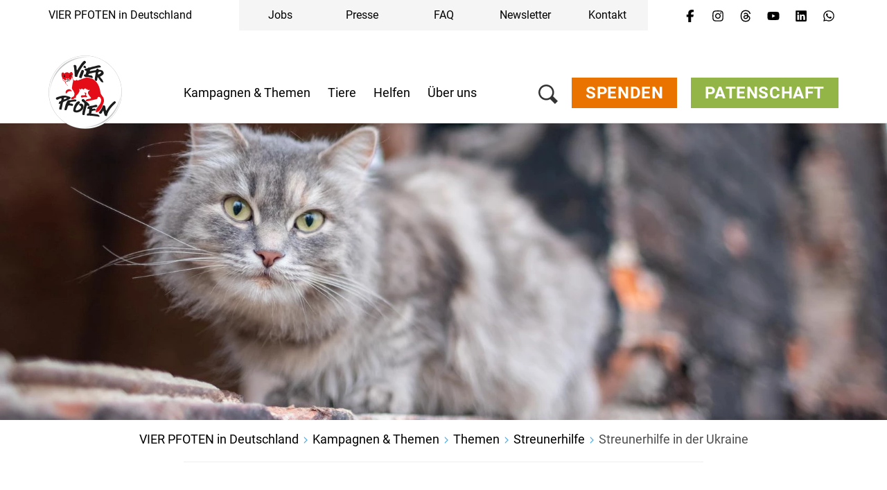

--- FILE ---
content_type: text/html;charset=UTF-8
request_url: https://www.vier-pfoten.de/kampagnen-themen/themen/streunerhilfe/streunerhilfe-in-der-ukraine
body_size: 54815
content:
<!DOCTYPE html><html lang="de-de">
<!--
    Realized and optimized by web&co - the webagency - https://webundco.com
    last rendering time: 2026-01-16 17:53:19
-->

<!--
This website is powered by Neos, the Open Source Content Application Platform licensed under the GNU/GPL.
Neos is based on Flow, a powerful PHP application framework licensed under the MIT license.

More information and contribution opportunities at https://www.neos.io
-->
<head><meta charset="UTF-8" /><meta http-equiv="X-UA-Compatible" content="IE=11" /><title>Streunerhilfe in der Ukraine - VIER PFOTEN - Stiftung für Tierschutz in Deutschland</title><script data-webco-bem="inline">const webcoNeosIsLive = true;const webcoNeosIsBackend = !webcoNeosIsLive;const webcoNeosIsDevelopment = false;</script><meta name="description" content="Vereint für die heimatlosen Tiere in der Ukraine - erfahren Sie mehr!" /><meta name="abtasty" content="https://try.abtasty.com/8d60cd26e93a197d89bcea88cafd3bec.js" /><script type="application/ld+json">{
    "@context": "http:\/\/schema.org",
    "@type": "WebPage",
    "@id": "#webpage"
}</script><script type="application/ld+json">{
    "@context": "http:\/\/schema.org",
    "@type": "Article",
    "@id": "article",
    "headline": "Streunerhilfe in der Ukraine",
    "author": {
        "@context": "http:\/\/schema.org",
        "@type": "Organization",
        "@id": "#organization",
        "description": "VIER PFOTEN ist die globale Tierschutzorganisation f\u00fcr Tiere unter direktem menschlichem Einfluss, die Missst\u00e4nde erkennt, Tiere in Not rettet und besch\u00fctzt.",
        "name": "VIER PFOTEN \u2013 Stiftung f\u00fcr Tierschutz",
        "url": "https:\/\/www.vier-pfoten.de\/"
    },
    "datePublished": "2023-08-25CEST02:00:00+0200",
    "dateModified": "2024-02-05CET10:15:42+0100",
    "mainEntityOfPage": {
        "@type": "WebPage",
        "@id": "#webpage"
    },
    "publisher": {
        "@context": "http:\/\/schema.org",
        "@type": "Organization",
        "@id": "#organization",
        "name": "VIER PFOTEN \u2013 Stiftung f\u00fcr Tierschutz"
    },
    "image": {
        "@context": "http:\/\/schema.org",
        "@type": "ImageObject",
        "@id": "#imageObject",
        "url": "https:\/\/media.4-paws.org\/d\/9\/1\/2\/d912a8df48ea9dee3faaf57b496a33ff247a2583\/VIER%20PFOTEN_2022-11-10_00199-1688x1168.jpg"
    }
}</script><link rel="preconnect" href="https://static.4-paws.org/" crossorigin /><script src="https://static.4-paws.org/FourPaws.Static/library/webfontloader/webfontloader.js?73852c24b51ec9c89260b32a4a66b3e2bfa226c2" async></script><script nonce="8pLqZ2QMgfT9MpVWbjYQZw==">        (function() {          if (sessionStorage.webFontLoaded) {            document.documentElement.classList.add("wf-active");          }        })();      </script>

<script>
WebFontConfig = {
    // google: {
    //     families: ["Source+Sans+Pro:300,400,700,900"]
    // },
    custom: {
        families: [
            'fourpaws',
            // 'Source Sans Pro',
            'Roboto'
        ],
        urls: [
            'https://static.4-paws.org/FourPaws.Static/font/fourpaws/css/fourpaws.css?6aa20098277cb956b429a06f53856e30',
            'https://static.4-paws.org/FourPaws.Media/fonts/fourpaws.css?6d5bf4c716020c16cdbf86a8367f4a42',
            // 'https://static.4-paws.org/FourPaws.Media/fonts/source-sans-pro/source-sans-pro-v11-vietnamese_latin_cyrillic.css?ef40d78fb635a5b094605931d2d7b799',
            'https://static.4-paws.org/FourPaws.Media/fonts/roboto-v19-cyrillic_cyrillic-ext_latin-ext_latin/roboto-v19-cyrillic_cyrillic-ext_latin-ext_latin.css?c4fdc823de17ff656f5dc1fd8910c494',
        ]
    },
    active: function() {
        sessionStorage.webFontLoaded = true;
    }
};
</script>

    
        <!-- "pageview code" start - Variables and libraries needed within GTM -->
        <script>
            var dataLayer = dataLayer || [];
            var pageType = '.article.',
                pageAnimal = 'dog,cat',
                pageTopic = 'stray-animal-care';

            
                dataLayer.push({'PageType': pageType, 'PageAnimal': pageAnimal, 'PageTopic': pageTopic});
                // console.log('pageType: ' + pageType);
                // console.log('pageAnimal: ' + pageAnimal);
                // console.log('pageTopic: ' + pageTopic);
            


            function getCookieForGTM(name, defaultValue) {
                var value = "; " + document.cookie;
                var parts = value.split("; " + name + "=");
                return (parts.length == 2) ? parts.pop().split(";").shift() : defaultValue;
            }


            var webandcoOptinAnalyticsValue = parseInt(getCookieForGTM('webandco-optin-analytics', -1));
            var webandcoOptinCompletedValue = (getCookieForGTM('webandco-optin-completed', 0) == 1 || getCookieForGTM('cb-enabled', 0) == 'accepted') ? 1 : 0;


            dataLayer.push({
                'event': 'cookieConsentSet',
                'webandco-optin-analytics': webandcoOptinAnalyticsValue,
                'webandco-optin-completed': webandcoOptinCompletedValue
            });

        </script>
        <!-- "pageview code" end -->
        <!-- Google Tag Manager -->
        <script>(function(w,d,s,l,i){w[l]=w[l]||[];w[l].push({'gtm.start':
        new Date().getTime(),event:'gtm.js'});var f=d.getElementsByTagName(s)[0],
        j=d.createElement(s),dl=l!='dataLayer'?'&l='+l:'';j.async=true;j.src=
        'https://www.googletagmanager.com/gtm.js?id='+i+dl;f.parentNode.insertBefore(j,f);
        })(window,document,'script','dataLayer','GTM-W9LZBGN');</script>
        
            <!-- GTM Secondary -->
            <script>(function(w,d,s,l,i){w[l]=w[l]||[];w[l].push({'gtm.start':
            new Date().getTime(),event:'gtm.js'});var f=d.getElementsByTagName(s)[0],
            j=d.createElement(s),dl=l!='dataLayer'?'&l='+l:'';j.async=true;j.src=
            'https://www.googletagmanager.com/gtm.js?id='+i+dl;f.parentNode.insertBefore(j,f);
            })(window,document,'script','dataLayer','GTM-MTTR24F');</script>
        
        <!-- End Google Tag Manager -->
        <!-- "event code" start - event tracking of user interactions; not needed on pageload -->
        <!-- "event code" end -->



    
<link rel="canonical" href="https://www.vier-pfoten.de/kampagnen-themen/themen/streunerhilfe/streunerhilfe-in-der-ukraine" /><meta name="twitter:card" content="summary_large_image" /><meta name="twitter:title" content="Streunerhilfe in der Ukraine" /><meta name="twitter:description" content="Vereint für die heimatlosen Tiere in der Ukraine - erfahren Sie mehr!" /><meta name="twitter:url" content="https://www.vier-pfoten.de/kampagnen-themen/themen/streunerhilfe/streunerhilfe-in-der-ukraine" /><meta name="twitter:image" content="https://media.4-paws.org/5/0/6/9/5069f109356877deb3a2d2e2834f41ead4005c69/VIER%20PFOTEN_2022-11-10_00199-1688x844-1200x600.jpg" /><meta property="og:type" content="article" /><meta property="og:title" content="Streunerhilfe in der Ukraine" /><meta property="og:site_name" content="VIER PFOTEN - Stiftung für Tierschutz in Deutschland" /><meta property="og:locale" content="de-de" /><meta property="og:description" content="Vereint für die heimatlosen Tiere in der Ukraine - erfahren Sie mehr!" /><meta property="og:url" content="https://www.vier-pfoten.de/kampagnen-themen/themen/streunerhilfe/streunerhilfe-in-der-ukraine" /><meta property="og:image" content="https://media.4-paws.org/d/3/b/7/d3b7a724cdf1a64974730f219c8ee6d75ebe6c6f/VIER%20PFOTEN_2022-11-10_00199-1688x883-1200x628.jpg" /><meta property="og:image:width" content="1200" /><meta property="og:image:height" content="628" /><meta property="og:image:alt" content="Chernihiv, Ukraine | 2022 11 10 | Project Kishka in Ukraine. During the Kishka project, neutering and vaccinating stray cats in Ukraine." /><script type="application/ld+json">{"@context":"http:\/\/schema.org\/","@type":"BreadcrumbList","itemListElement":[{"@type":"ListItem","position":1,"name":"VIER PFOTEN in Deutschland","item":"https:\/\/www.vier-pfoten.de\/"},{"@type":"ListItem","position":2,"name":"Kampagnen & Themen","item":"https:\/\/www.vier-pfoten.de\/kampagnen-themen"},{"@type":"ListItem","position":3,"name":"Themen","item":"https:\/\/www.vier-pfoten.de\/kampagnen-themen\/themen"},{"@type":"ListItem","position":4,"name":"Streunerhilfe","item":"https:\/\/www.vier-pfoten.de\/kampagnen-themen\/themen\/streunerhilfe"},{"@type":"ListItem","position":5,"name":"Streunerhilfe in der Ukraine","item":"https:\/\/www.vier-pfoten.de\/kampagnen-themen\/themen\/streunerhilfe\/streunerhilfe-in-der-ukraine"}]}</script><meta name="viewport" content="width=device-width, initial-scale=1.0"><meta name="format-detection" content="telephone=no" /><link rel="alternate" href="https://www.vier-voeters.nl/campagnes-en-themas/themas/zwerfdieren/hulp-aan-zwerfdieren-in-oekraine" hreflang="nl" /><link rel="alternate" href="https://www.vier-pfoten.ch/kampagnen-themen/themen/streunerhilfe/streunerhilfe-in-der-ukraine" hreflang="de-ch" /><link rel="alternate" href="https://www.quatre-pattes.ch/campagnes-themes/themes/aide-animaux-errants/aide-aux-animaux-errants-en-ukraine" hreflang="fr-ch" /><link rel="alternate" href="https://www.four-paws.org/campaigns-topics/topics/help-for-stray-animals/stray-animal-care-in-ukraine" hreflang="en" /><link rel="alternate" href="https://www.four-paws.org/campaigns-topics/topics/help-for-stray-animals/stray-animal-care-in-ukraine" hreflang="x-default" /><link rel="alternate" href="https://www.four-paws.org.au/campaigns-topics/topics/help-for-stray-animals/stray-animal-care-in-ukraine" hreflang="en-au" /><link rel="alternate" href="https://www.fourpawsusa.org/campaigns-topics/topics/help-for-strays/stray-animal-care-in-ukraine" hreflang="en-us" /><link rel="alternate" href="https://www.four-paws.org.za/campaigns-topics/topics/help-for-stray-animals/stray-animal-care-in-ukraine" hreflang="en-za" /><link rel="alternate" href="https://www.vier-pfoten.at/kampagnen-themen/themen/streunerhilfe/streunerhilfe-in-der-ukraine" hreflang="de-at" /><link rel="alternate" href="https://www.vier-pfoten.de/kampagnen-themen/themen/streunerhilfe/streunerhilfe-in-der-ukraine" hreflang="de-de" /><link rel="alternate" href="https://www.vier-pfoten.de/kampagnen-themen/themen/streunerhilfe/streunerhilfe-in-der-ukraine" hreflang="de" /><meta name="robots" content="index,follow" /><script nonce="cMGZeVhxYzpUyZFCdDzJ8A==">       document.addEventListener('DOMContentLoaded', function(event){            var context = '';            var flowContext = 'Production/Live/Hetzner';            if (flowContext.includes('/Stage')) {                context = 'stage';            } else if (flowContext.includes('/Review/Two')) {                context = 'review2';            } else if (flowContext.includes('/Review')) {                context = 'review';            } else if (flowContext.includes('Development')) {                context = 'dev';            }            if (context !== '') {                var elem = document.createElement('div');                elem.className = 'context context-' + context;                elem.id = 'context';                document.body.appendChild(elem);                var info = document.createElement('div');                info.className = 'context context-info';                info.innerHTML += '<span style="color: #09f; font-weight: bold;">&amp;&nbsp;&nbsp;</span>';                info.innerHTML += 'master ';                info.innerHTML += '';                info.innerHTML += '@2026-01-16 09:39 ';                info.innerHTML += '| geoIP: US ';                document.body.appendChild(info);            }         });    </script>        <style nonce="O54wGNtEUxr0/CUxDR7FkQ==">            .context {                background: rgba(255, 0, 0, .75);                bottom: 16px;                color: #fff;                font-size: 40px;                font-weight: bold;                left: 20px;                line-height: 1;                padding: 8px 15px 8px;                position: fixed;                z-index: 3000;            }            .context-info {                background: rgba(0, 0, 0, .85);                bottom: 0;                color: #fff;                font-size: 11px;                font-weight: normal;                left: 20px;                line-height: 1;                padding: 3px 8px;            }            .context-dev:before {                content: 'dev';            }            .context-review2:before {                content: 'review2';            }            .context-review:before {                content: 'review';            }            .context-stage:before {                content: 'stage';            }        </style>    

<link rel="apple-touch-icon" sizes="57x57" href="https://static.4-paws.org/Webco.Fou006/Images/favicons/apple-touch-icon-57x57.png">
<link rel="apple-touch-icon" sizes="60x60" href="https://static.4-paws.org/Webco.Fou006/Images/favicons/apple-touch-icon-60x60.png">
<link rel="apple-touch-icon" sizes="72x72" href="https://static.4-paws.org/Webco.Fou006/Images/favicons/apple-touch-icon-72x72.png">
<link rel="apple-touch-icon" sizes="76x76" href="https://static.4-paws.org/Webco.Fou006/Images/favicons/apple-touch-icon-76x76.png">
<link rel="apple-touch-icon" sizes="114x114" href="https://static.4-paws.org/Webco.Fou006/Images/favicons/apple-touch-icon-114x114.png">
<link rel="apple-touch-icon" sizes="120x120" href="https://static.4-paws.org/Webco.Fou006/Images/favicons/apple-touch-icon-120x120.png">
<link rel="apple-touch-icon" sizes="144x144" href="https://static.4-paws.org/Webco.Fou006/Images/favicons/apple-touch-icon-144x144.png">
<link rel="apple-touch-icon" sizes="152x152" href="https://static.4-paws.org/Webco.Fou006/Images/favicons/apple-touch-icon-152x152.png">
<link rel="apple-touch-icon" sizes="180x180" href="https://static.4-paws.org/Webco.Fou006/Images/favicons/apple-touch-icon-180x180.png">
<link rel="icon" type="image/png" sizes="32x32" href="https://static.4-paws.org/Webco.Fou006/Images/favicons/favicon-32x32.png">
<link rel="icon" type="image/png" sizes="192x192" href="https://static.4-paws.org/Webco.Fou006/Images/favicons/android-chrome-192x192.png">
<link rel="icon" type="image/png" sizes="16x16" href="https://static.4-paws.org/Webco.Fou006/Images/favicons/favicon-16x16.png">
<link rel="manifest" href="https://www.vier-pfoten.de/_Resources/Static/Packages/Webco.Fou006/Images/favicons/site.webmanifest">
<link rel="mask-icon" href="https://static.4-paws.org/Webco.Fou006/Images/favicons/safari-pinned-tab.svg" color="#ffffff">
<link rel="shortcut icon" href="https://static.4-paws.org/Webco.Fou006/Images/favicons/favicon.ico">
<meta name="msapplication-TileColor" content="#ffffff">
<meta name="msapplication-TileImage" content="https://static.4-paws.org/Webco.Fou006/Images/favicons/mstile-144x144.png">
<meta name="msapplication-config" content="https://static.4-paws.org/Webco.Fou006/Images/favicons/browserconfig.xml">
<meta name="theme-color" content="#ffffff">

                <link rel="preconnect" href="//privacy-proxy.usercentrics.eu">
                <link rel="preload" href="//privacy-proxy.usercentrics.eu/latest/uc-block.bundle.js" as="script">
            <!-- vierpfoten-de --><script>
    (function (sCDN,sCDNProject,sCDNWorkspace,sCDNVers) {
        if (
            window.localStorage !== null &&
            typeof window.localStorage === "object" &&
            typeof window.localStorage.getItem === "function" &&
            window.sessionStorage !== null &&
            typeof window.sessionStorage === "object" &&
            typeof window.sessionStorage.getItem === "function")
        {
            sCDNVers = window.sessionStorage.getItem('jts_preview_version') || window.localStorage.getItem('jts_preview_version') || sCDNVers;
        }
        window.jentis = window.jentis || {};
        window.jentis.config = window.jentis.config || {};
        window.jentis.config.frontend = window.jentis.config.frontend || {};
        window.jentis.config.frontend.cdnhost = sCDN+"/get/"+sCDNWorkspace+"/web/"+sCDNVers+"/";
        window.jentis.config.frontend.vers = sCDNVers;
        window.jentis.config.frontend.env = sCDNWorkspace;
        window.jentis.config.frontend.project = sCDNProject;
        window._jts = window._jts || [];
        var f   = document.getElementsByTagName("script")[0];
        var j = document.createElement("script");
        j.async = true;
        j.src   = window.jentis.config.frontend.cdnhost+"165jer.js";
        f.parentNode.insertBefore(j, f)
    })("https://91dxjs.vier-pfoten.de","vierpfoten-de","live","_");
</script>
<link rel="preload" href="https://static.4-paws.org/FourPaws.Static/dist/Fusion/Css/Webandco.css?580a7915def3b03946786a219624c442" as="style" onload="this.onload=null;this.rel='stylesheet'" /><script>/*! loadCSS. [c]2017 Filament Group, Inc. MIT License */
/* This file is meant as a standalone workflow for
- testing support for link[rel=preload]
- enabling async CSS loading in browsers that do not support rel=preload
- applying rel preload css once loaded, whether supported or not.
*/
(function( w ){
	"use strict";
	// rel=preload support test
	if( !w.loadCSS ){
		w.loadCSS = function(){};
	}
	// define on the loadCSS obj
	var rp = loadCSS.relpreload = {};
	// rel=preload feature support test
	// runs once and returns a function for compat purposes
	rp.support = (function(){
		var ret;
		try {
			ret = w.document.createElement( "link" ).relList.supports( "preload" );
		} catch (e) {
			ret = false;
		}
		return function(){
			return ret;
		};
	})();

	// if preload isn't supported, get an asynchronous load by using a non-matching media attribute
	// then change that media back to its intended value on load
	rp.bindMediaToggle = function( link ){
		// remember existing media attr for ultimate state, or default to 'all'
		var finalMedia = link.media || "all";

		function enableStylesheet(){
			link.media = finalMedia;
		}

		// bind load handlers to enable media
		if( link.addEventListener ){
			link.addEventListener( "load", enableStylesheet );
		} else if( link.attachEvent ){
			link.attachEvent( "onload", enableStylesheet );
		}

		// Set rel and non-applicable media type to start an async request
		// note: timeout allows this to happen async to let rendering continue in IE
		setTimeout(function(){
			link.rel = "stylesheet";
			link.media = "only x";
		});
		// also enable media after 3 seconds,
		// which will catch very old browsers (android 2.x, old firefox) that don't support onload on link
		setTimeout( enableStylesheet, 3000 );
	};

	// loop through link elements in DOM
	rp.poly = function(){
		// double check this to prevent external calls from running
		if( rp.support() ){
			return;
		}
		var links = w.document.getElementsByTagName( "link" );
		for( var i = 0; i < links.length; i++ ){
			var link = links[ i ];
			// qualify links to those with rel=preload and as=style attrs
			if( link.rel === "preload" && link.getAttribute( "as" ) === "style" && !link.getAttribute( "data-loadcss" ) ){
				// prevent rerunning on link
				link.setAttribute( "data-loadcss", true );
				// bind listeners to toggle media back
				rp.bindMediaToggle( link );
			}
		}
	};

	// if unsupported, run the polyfill
	if( !rp.support() ){
		// run once at least
		rp.poly();

		// rerun poly on an interval until onload
		var run = w.setInterval( rp.poly, 500 );
		if( w.addEventListener ){
			w.addEventListener( "load", function(){
				rp.poly();
				w.clearInterval( run );
			} );
		} else if( w.attachEvent ){
			w.attachEvent( "onload", function(){
				rp.poly();
				w.clearInterval( run );
			} );
		}
	}


	// commonjs
	if( typeof exports !== "undefined" ){
		exports.loadCSS = loadCSS;
	}
	else {
		w.loadCSS = loadCSS;
	}
}( typeof global !== "undefined" ? global : this ) );
</script><style data-merged="webco.bem.css.merged" nonce="I2urPS6UUGDkBVdUsxkWEA==">*,::-webkit-backdrop,::after,::before{--tw-border-spacing-x:0;--tw-border-spacing-y:0;--tw-translate-x:0;--tw-translate-y:0;--tw-rotate:0;--tw-skew-x:0;--tw-skew-y:0;--tw-scale-x:1;--tw-scale-y:1;--tw-scroll-snap-strictness:proximity;--tw-ring-offset-width:0px;--tw-ring-offset-color:#fff;--tw-ring-color:rgb(59 130 246 / 0.5);--tw-ring-offset-shadow:0 0 #0000;--tw-ring-shadow:0 0 #0000;--tw-shadow:0 0 #0000;--tw-shadow-colored:0 0 #0000}*,::-webkit-backdrop,::after,::backdrop,::before{--tw-border-spacing-x:0;--tw-border-spacing-y:0;--tw-translate-x:0;--tw-translate-y:0;--tw-rotate:0;--tw-skew-x:0;--tw-skew-y:0;--tw-scale-x:1;--tw-scale-y:1;--tw-scroll-snap-strictness:proximity;--tw-ring-offset-width:0px;--tw-ring-offset-color:#fff;--tw-ring-color:rgb(59 130 246 / 0.5);--tw-ring-offset-shadow:0 0 #0000;--tw-ring-shadow:0 0 #0000;--tw-shadow:0 0 #0000;--tw-shadow-colored:0 0 #0000}::after,::before{--tw-content:""}:root{--webco-color-bg:255,255,255;--webco-color-bg-gray-dark:102,102,102;--webco-color-bg-gray-light:242,242,242;--webco-color-black:0,0,0;--webco-color-primary:72,171,227;--webco-color-primary-darken-5:0,159,227;--webco-color-blue:72,171,227;--webco-color-blue-darken-5:0,159,227;--webco-color-booking:244,193,50;--webco-color-booking-dark:250,177,0;--webco-color-donation:234,115,0;--webco-color-donation-dark:234,91,12;--webco-color-newsletter:72,171,227;--webco-color-newsletter-dark:0,159,227;--webco-color-shop:244,193,50;--webco-color-shop-dark:250,177,0;--webco-color-petition:206,119,185;--webco-color-petition-dark:201,80,185;--webco-color-sponsorship:147,181,72;--webco-color-sponsorship-dark:137,177,49;--webco-color-ticket:244,193,50;--webco-color-ticket-dark:250,177,0;--webco-color-volunteer:72,171,227;--webco-color-volunteer-dark:0,159,227;--webco-color-facebook:48,97,153;--webco-color-googleplus:233,63,46;--webco-color-gray-50:250,250,250;--webco-color-gray-100:245,245,245;--webco-color-gray-200:229,229,229;--webco-color-gray-300:212,212,212;--webco-color-gray:194,194,194;--webco-color-gray-dark:102,102,102;--webco-color-gray-darken-5:181,181,181;--webco-color-gray-darker:77,77,77;--webco-color-gray-header:242,242,242;--webco-color-gray-light:224,224,224;--webco-color-gray-lighter:242,242,242;--webco-color-gray-text:51,51,51;--webco-color-green:147,181,72;--webco-color-green-brand:175,199,123;--webco-color-green-brand-dark:90,208,98;--webco-color-green-brand-wik:93,160,98;--webco-color-green-darken-5:137,177,49;--webco-color-green-darken-15:103,126,50;--webco-color-lightningyellow:244,193,50;--webco-color-lightningyellow-darken-5:250,177,0;--webco-color-linkedin:13,91,186;--webco-color-orange:234,115,0;--webco-color-orange-brand:247,151,81;--webco-color-orange-darken-5:234,91,12;--webco-color-pink:206,119,185;--webco-color-pink-darken-5:201,80,185;--webco-color-red:228,13,23;--webco-color-red-brand:244,66,66;--webco-color-red-darken-5:204,12,21;--webco-color-red-lighten-40:251,194,196;--webco-color-rose:229,118,135;--webco-color-rose-darken-5:215,93,115;--webco-color-sand:188,169,116;--webco-color-sand-darken-5:167,150,100;--webco-color-seagreen:45,196,187;--webco-color-seagreen-darken-5:0,183,171;--webco-color-twitter:38,196,241;--webco-color-whatsapp:67,216,84;--webco-color-white:255,255,255;--webco-color-yellow:246,187,30;--webco-color-yellow-brand:248,212,87;--webco-color-yellow-darken-5:250,177,0;--webco-font-family-body:Roboto,Source Sans Pro,sans-serif;--webco-font-family-heading:Roboto,Source Sans Pro,sans-serif;--webco-font-family-mono:ui-monospace,SFMono-Regular,Menlo,Monaco,Consolas,Liberation Mono,Courier New,monospace;--webco-font-family-sans:Roboto,Source Sans Pro,sans-serif;--webco-font-family-serif:Roboto,Source Sans Pro,sans-serif;--webco-font-family-tiny:Roboto,Source Sans Pro,sans-serif}
.pswp{display:none}.pswp__button--arrow--left:before,.pswp__button--arrow--right:before{background:url(/_Resources/Static/Packages/FourPaws.Static/Images/photoswipe/arrow.svg)!important;height:40px!important;width:40px!important}.pswp__button--arrow--left:before{--tw-scale-x:-1;-webkit-transform:translate(var(--tw-translate-x),var(--tw-translate-y)) rotate(var(--tw-rotate)) skewX(var(--tw-skew-x)) skewY(var(--tw-skew-y)) scaleX(var(--tw-scale-x)) scaleY(var(--tw-scale-y));transform:translate(var(--tw-translate-x),var(--tw-translate-y)) rotate(var(--tw-rotate)) skewX(var(--tw-skew-x)) skewY(var(--tw-skew-y)) scaleX(var(--tw-scale-x)) scaleY(var(--tw-scale-y))}body{font-family:var(--webco-font-family-body)}a{--tw-text-opacity:1;color:rgba(var(--webco-color-blue),var(--tw-text-opacity))}a:focus,a:hover{--tw-text-opacity:1;color:rgba(var(--webco-color-blue-darken-5),var(--tw-text-opacity))}.bttn{background-image:none;border-width:0;cursor:pointer;display:inline-block;font-size:18px;font-weight:400;line-height:1.2;margin-bottom:0;text-align:center;text-transform:uppercase;-webkit-user-select:none;-moz-user-select:none;-ms-user-select:none;user-select:none;-ms-touch-action:manipulation;padding:8px 20px;touch-action:manipulation;vertical-align:middle;white-space:normal}.bttn.active.focus,.bttn.active:focus,.bttn.focus,.bttn:active.focus,.bttn:active:focus,.bttn:focus{outline:-webkit-focus-ring-color auto 5px;outline-offset:-2px}.bttn.focus,.bttn:focus,.bttn:hover{color:#333;-webkit-text-decoration-line:none;text-decoration-line:none}.bttn.active,.bttn:active{background-image:none;outline:transparent solid 2px;outline-offset:2px}.bttn.disabled,.bttn[disabled],fieldset[disabled] .bttn{opacity:.65;--tw-shadow:0 0 #0000;--tw-shadow-colored:0 0 #0000;-webkit-box-shadow:var(--tw-ring-offset-shadow,0 0 #0000),var(--tw-ring-shadow,0 0 #0000),var(--tw-shadow);box-shadow:var(--tw-ring-offset-shadow,0 0 #0000),var(--tw-ring-shadow,0 0 #0000),var(--tw-shadow);cursor:not-allowed}.bttn .icon{display:inline-block;left:8px;position:relative;top:3px}.bttn--text{background-color:transparent;--tw-text-opacity:1;color:rgba(var(--webco-color-primary),var(--tw-text-opacity));text-transform:none}.bttn--text:focus,.bttn--text:hover{background-color:transparent;--tw-text-opacity:1;color:rgba(var(--webco-color-primary-darken-5),var(--tw-text-opacity))}.bttn--text-linklist{padding-left:0}.bttn--text-footer{background-color:transparent;--tw-text-opacity:1;border-width:0;color:rgba(var(--webco-color-black),var(--tw-text-opacity));font-size:16px;line-height:1.1;margin-bottom:10px;text-transform:none}.bttn--text-footer:focus,.bttn--text-footer:hover{background-color:transparent;--tw-text-opacity:1;color:rgba(var(--webco-color-black),var(--tw-text-opacity))}.bttn--booking{--tw-bg-opacity:1;background-color:rgba(var(--webco-color-lightningyellow),var(--tw-bg-opacity));--tw-text-opacity:1;color:rgba(var(--webco-color-white),var(--tw-text-opacity))}.bttn--booking:focus,.bttn--booking:hover{--tw-bg-opacity:1;background-color:rgba(var(--webco-color-lightningyellow-darken-5),var(--tw-bg-opacity));--tw-text-opacity:1;color:rgba(var(--webco-color-white),var(--tw-text-opacity))}.bttn--cta{--tw-bg-opacity:1;background-color:rgba(var(--webco-color-orange),var(--tw-bg-opacity));--tw-text-opacity:1;color:rgba(var(--webco-color-white),var(--tw-text-opacity))}.bttn--cta:focus,.bttn--cta:hover{--tw-bg-opacity:1;background-color:rgba(var(--webco-color-orange-darken-5),var(--tw-bg-opacity));--tw-text-opacity:1;color:rgba(var(--webco-color-white),var(--tw-text-opacity))}.bttn--donation{--tw-bg-opacity:1;background-color:rgba(var(--webco-color-orange),var(--tw-bg-opacity));--tw-text-opacity:1;color:rgba(var(--webco-color-white),var(--tw-text-opacity))}.bttn--donation:focus,.bttn--donation:hover{--tw-bg-opacity:1;background-color:rgba(var(--webco-color-orange-darken-5),var(--tw-bg-opacity));--tw-text-opacity:1;color:rgba(var(--webco-color-white),var(--tw-text-opacity))}.bttn--grief{--tw-bg-opacity:1;background-color:rgba(var(--webco-color-black),var(--tw-bg-opacity));--tw-text-opacity:1;color:rgba(var(--webco-color-white),var(--tw-text-opacity))}.bttn--grief:focus,.bttn--grief:hover{--tw-text-opacity:1;color:rgba(var(--webco-color-white),var(--tw-text-opacity))}.bttn--ok{--tw-bg-opacity:1;background-color:rgba(var(--webco-color-green),var(--tw-bg-opacity));--tw-text-opacity:1;color:rgba(var(--webco-color-white),var(--tw-text-opacity))}.bttn--ok:focus,.bttn--ok:hover{--tw-bg-opacity:1;background-color:rgba(var(--webco-color-green-darken-5),var(--tw-bg-opacity));--tw-text-opacity:1;color:rgba(var(--webco-color-white),var(--tw-text-opacity))}.bttn--petition{--tw-bg-opacity:1;background-color:rgba(var(--webco-color-pink),var(--tw-bg-opacity));--tw-text-opacity:1;color:rgba(var(--webco-color-white),var(--tw-text-opacity))}.bttn--petition:focus,.bttn--petition:hover{--tw-bg-opacity:1;background-color:rgba(var(--webco-color-pink-darken-5),var(--tw-bg-opacity));--tw-text-opacity:1;color:rgba(var(--webco-color-white),var(--tw-text-opacity))}.bttn--newsletter{--tw-bg-opacity:1;background-color:rgba(var(--webco-color-blue),var(--tw-bg-opacity));--tw-text-opacity:1;color:rgba(var(--webco-color-white),var(--tw-text-opacity))}.bttn--newsletter:focus,.bttn--newsletter:hover{--tw-bg-opacity:1;background-color:rgba(var(--webco-color-blue-darken-5),var(--tw-bg-opacity));--tw-text-opacity:1;color:rgba(var(--webco-color-white),var(--tw-text-opacity))}.bttn--primary{--tw-bg-opacity:1;background-color:rgba(var(--webco-color-blue),var(--tw-bg-opacity));--tw-text-opacity:1;color:rgba(var(--webco-color-white),var(--tw-text-opacity))}.bttn--primary:focus,.bttn--primary:hover{--tw-bg-opacity:1;background-color:rgba(var(--webco-color-blue-darken-5),var(--tw-bg-opacity));--tw-text-opacity:1;color:rgba(var(--webco-color-white),var(--tw-text-opacity))}.bttn--secondary{--tw-bg-opacity:1;background-color:rgba(var(--webco-color-sand),var(--tw-bg-opacity));--tw-text-opacity:1;color:rgba(var(--webco-color-white),var(--tw-text-opacity))}.bttn--secondary:focus,.bttn--secondary:hover{--tw-bg-opacity:1;background-color:rgba(var(--webco-color-sand-darken-5),var(--tw-bg-opacity));--tw-text-opacity:1;color:rgba(var(--webco-color-white),var(--tw-text-opacity))}.bttn--shop{--tw-bg-opacity:1;background-color:rgba(var(--webco-color-lightningyellow),var(--tw-bg-opacity));--tw-text-opacity:1;color:rgba(var(--webco-color-white),var(--tw-text-opacity))}.bttn--shop:focus,.bttn--shop:hover{--tw-bg-opacity:1;background-color:rgba(var(--webco-color-lightningyellow-darken-5),var(--tw-bg-opacity));--tw-text-opacity:1;color:rgba(var(--webco-color-white),var(--tw-text-opacity))}.bttn--shop-back{--tw-bg-opacity:1;background-color:rgba(var(--webco-color-green),var(--tw-bg-opacity));--tw-text-opacity:1;color:rgba(var(--webco-color-white),var(--tw-text-opacity))}.bttn--shop-back:focus,.bttn--shop-back:hover{--tw-bg-opacity:1;background-color:rgba(var(--webco-color-green-darken-5),var(--tw-bg-opacity));--tw-text-opacity:1;color:rgba(var(--webco-color-white),var(--tw-text-opacity))}.bttn--shop-clear{--tw-bg-opacity:1;background-color:rgba(var(--webco-color-blue),var(--tw-bg-opacity));--tw-text-opacity:1;color:rgba(var(--webco-color-white),var(--tw-text-opacity))}.bttn--shop-clear:focus,.bttn--shop-clear:hover{--tw-bg-opacity:1;background-color:rgba(var(--webco-color-blue-darken-5),var(--tw-bg-opacity));--tw-text-opacity:1;color:rgba(var(--webco-color-white),var(--tw-text-opacity))}.bttn--sponsorship{--tw-bg-opacity:1;background-color:rgba(var(--webco-color-green),var(--tw-bg-opacity));--tw-text-opacity:1;color:rgba(var(--webco-color-white),var(--tw-text-opacity))}.bttn--sponsorship:focus,.bttn--sponsorship:hover{--tw-bg-opacity:1;background-color:rgba(var(--webco-color-green-darken-5),var(--tw-bg-opacity));--tw-text-opacity:1;color:rgba(var(--webco-color-white),var(--tw-text-opacity))}.bttn--tertiary{--tw-bg-opacity:1;background-color:rgba(var(--webco-color-rose),var(--tw-bg-opacity));--tw-text-opacity:1;color:rgba(var(--webco-color-white),var(--tw-text-opacity))}.bttn--tertiary:focus,.bttn--tertiary:hover{--tw-bg-opacity:1;background-color:rgba(var(--webco-color-rose-darken-5),var(--tw-bg-opacity));--tw-text-opacity:1;color:rgba(var(--webco-color-white),var(--tw-text-opacity))}.bttn--ticket{--tw-bg-opacity:1;background-color:rgba(var(--webco-color-lightningyellow),var(--tw-bg-opacity));--tw-text-opacity:1;color:rgba(var(--webco-color-white),var(--tw-text-opacity))}.bttn--ticket:focus,.bttn--ticket:hover{--tw-bg-opacity:1;background-color:rgba(var(--webco-color-lightningyellow-darken-5),var(--tw-bg-opacity));--tw-text-opacity:1;color:rgba(var(--webco-color-white),var(--tw-text-opacity))}.bttn--volunteer{--tw-bg-opacity:1;background-color:rgba(var(--webco-color-blue),var(--tw-bg-opacity));--tw-text-opacity:1;color:rgba(var(--webco-color-white),var(--tw-text-opacity))}.bttn--volunteer:focus,.bttn--volunteer:hover{--tw-bg-opacity:1;background-color:rgba(var(--webco-color-blue-darken-5),var(--tw-bg-opacity));--tw-text-opacity:1;color:rgba(var(--webco-color-white),var(--tw-text-opacity))}.bttn--outline-dark{background-color:transparent;border-style:solid;border-width:1px;--tw-border-opacity:1;border-color:rgba(var(--webco-color-black),var(--tw-border-opacity));--tw-text-opacity:1;color:rgba(var(--webco-color-black),var(--tw-text-opacity));padding:7px 19px}.bttn--outline-dark:focus,.bttn--outline-dark:hover{background-color:rgba(var(--webco-color-black),var(--tw-bg-opacity));--tw-text-opacity:1;color:rgba(var(--webco-color-black),var(--tw-text-opacity));--tw-border-opacity:1;border-color:rgba(var(--webco-color-black),var(--tw-border-opacity));--tw-bg-opacity:0.1}.bttn--outline-light{background-color:transparent;border-style:solid;border-width:1px;--tw-border-opacity:1;border-color:rgba(var(--webco-color-white),var(--tw-border-opacity));--tw-text-opacity:1;color:rgba(var(--webco-color-white),var(--tw-text-opacity));padding:7px 19px}.bttn--outline-light:focus,.bttn--outline-light:hover{background-color:rgba(var(--webco-color-white),var(--tw-bg-opacity));--tw-text-opacity:1;color:rgba(var(--webco-color-white),var(--tw-text-opacity));--tw-border-opacity:1;border-color:rgba(var(--webco-color-white),var(--tw-border-opacity));--tw-bg-opacity:0.2}.bttn--outline-primary{background-color:transparent;border-style:solid;border-width:1px;--tw-border-opacity:1;border-color:rgba(var(--webco-color-primary),var(--tw-border-opacity));--tw-text-opacity:1;color:rgba(var(--webco-color-primary),var(--tw-text-opacity));padding:7px 19px}.bttn--outline-primary:focus,.bttn--outline-primary:hover{background-color:rgba(var(--webco-color-primary),var(--tw-bg-opacity));--tw-text-opacity:1;color:rgba(var(--webco-color-white),var(--tw-text-opacity));--tw-border-opacity:1;border-color:rgba(var(--webco-color-primary),var(--tw-border-opacity));--tw-bg-opacity:1}.bttn--outline-secondary{background-color:transparent;border-style:solid;border-width:1px;--tw-border-opacity:1;border-color:rgba(var(--webco-color-sand),var(--tw-border-opacity));--tw-text-opacity:1;color:rgba(var(--webco-color-sand),var(--tw-text-opacity));padding:7px 19px}.bttn--outline-secondary:focus,.bttn--outline-secondary:hover{background-color:rgba(var(--webco-color-sand),var(--tw-bg-opacity));--tw-text-opacity:1;color:rgba(var(--webco-color-white),var(--tw-text-opacity));--tw-border-opacity:1;border-color:rgba(var(--webco-color-sand),var(--tw-border-opacity));--tw-bg-opacity:1}.bttn--outline-tertiary{background-color:transparent;border-style:solid;border-width:1px;--tw-border-opacity:1;border-color:rgba(var(--webco-color-primary),var(--tw-border-opacity));--tw-text-opacity:1;color:rgba(var(--webco-color-primary),var(--tw-text-opacity));padding:7px 19px}.bttn--outline-tertiary:focus,.bttn--outline-tertiary:hover{background-color:rgba(var(--webco-color-rose),var(--tw-bg-opacity));--tw-text-opacity:1;color:rgba(var(--webco-color-white),var(--tw-text-opacity));--tw-border-opacity:1;border-color:rgba(var(--webco-color-rose),var(--tw-border-opacity));--tw-bg-opacity:1}.bttn--large{font-size:22px;font-weight:900;line-height:1.2;padding:8px 29px}.mm-page{--tw-bg-opacity:1;background-color:rgba(var(--webco-color-white),var(--tw-bg-opacity))}.form{--tw-bg-opacity:1;background-color:rgba(var(--webco-color-gray-lighter),var(--tw-bg-opacity));padding:20px 20px 5px}.scroll-to-top{background-color:rgba(var(--webco-color-black),var(--tw-bg-opacity));--tw-bg-opacity:0.5;bottom:28px;height:40px;opacity:0;position:fixed;right:0;-webkit-transition-property:opacity;transition-property:opacity;-webkit-transition-timing-function:cubic-bezier(.4,0,.2,1);transition-timing-function:cubic-bezier(.4,0,.2,1);-webkit-transition-duration:.2s;transition-duration:.2s;width:40px;z-index:1000}.scroll-to-top .icon{--tw-text-opacity:1;color:rgba(var(--webco-color-white),var(--tw-text-opacity));font-size:24px;line-height:45px;padding-left:8px}.scroll-to-top--show{opacity:1}hr.line{border-bottom-width:1px;--tw-border-opacity:1;border-bottom-color:rgba(var(--webco-color-gray),var(--tw-border-opacity));display:block;margin:5px auto;width:95%}picture img{height:auto;width:100%}.content{overflow:hidden}.disable-flex{display:block!important}embed,iframe,object{max-width:100%}video{height:auto;max-width:100%}@media screen and (min-width:480px){.form{padding:37px 40px 7px}}@media screen and (min-width:768px){.bttn{white-space:nowrap}.form{padding:37px 50px 7px}.scroll-to-top{bottom:50px;right:40px}hr.line{width:690px}}@media screen and (min-width:992px){hr.line{width:780px}}@media screen and (min-width:1200px){.bttn{font-size:20px;line-height:1.2}.bttn--text-footer{font-size:18px;line-height:1.2}.bttn--large{font-size:24px;line-height:1.2;padding:10px 44px}hr.line{width:945px}}@media screen and (max-width:320px){p{-webkit-hyphens:auto;-ms-hyphens:auto;hyphens:auto}}
/*!
 * Hamburgers
 * @description Tasty CSS-animated hamburgers
 * @author Jonathan Suh @jonsuh
 * @site https://jonsuh.com/hamburgers
 * @link https://github.com/jonsuh/hamburgers
 */.hamburger{cursor:pointer;display:inline-block;padding:15px;-webkit-transition-property:opacity,-webkit-filter;transition-property:opacity,filter,-webkit-filter;-webkit-transition-duration:.15s;transition-duration:.15s;-webkit-transition-timing-function:linear;background-color:transparent;border:0;color:inherit;font:inherit;margin:0;overflow:visible;text-transform:none;transition-timing-function:linear}.hamburger.is-active:hover,.hamburger:hover{opacity:1}.hamburger.is-active .hamburger-inner,.hamburger.is-active .hamburger-inner::after,.hamburger.is-active .hamburger-inner::before{background-color:#000}.hamburger-box{display:inline-block;height:20px;position:relative;width:30px}.hamburger-inner{display:block;margin-top:-2px;top:50%}.hamburger-inner,.hamburger-inner::after,.hamburger-inner::before{background-color:#000;border-radius:4px;height:4px;position:absolute;width:30px;-webkit-transition-property:-webkit-transform;transition-property:transform,-webkit-transform;-webkit-transition-duration:.15s;transition-duration:.15s;-webkit-transition-timing-function:ease;transition-timing-function:ease}.hamburger-inner::after,.hamburger-inner::before{content:"";display:block}.hamburger-inner::before{top:-8px}.hamburger-inner::after{bottom:-8px}.hamburger--slider .hamburger-inner{top:2px}.hamburger--slider .hamburger-inner::before{top:8px;-webkit-transition-property:opacity,-webkit-transform;transition-property:transform,opacity,-webkit-transform;-webkit-transition-timing-function:ease;transition-timing-function:ease;-webkit-transition-duration:.15s;transition-duration:.15s}.hamburger--slider .hamburger-inner::after{top:16px}.hamburger--slider.is-active .hamburger-inner{-webkit-transform:translate3d(0,8px,0) rotate(45deg);transform:translate3d(0,8px,0) rotate(45deg)}.hamburger--slider.is-active .hamburger-inner::before{-webkit-transform:rotate(-45deg) translate3d(-4.2857142857px,-4px,0);opacity:0;transform:rotate(-45deg) translate3d(-4.2857142857px,-4px,0)}.hamburger--slider.is-active .hamburger-inner::after{-webkit-transform:translate3d(0,-16px,0) rotate(-90deg);transform:translate3d(0,-16px,0) rotate(-90deg)}.hamburger-box{top:2px}
@charset "UTF-8";:root{--mm-lineheight:22px;--mm-blocker-visibility-delay:0.4s;--mm-blocker-opacity-delay:0s;--mm-listitem-size:50px;--mm-navbar-size:50px;--mm-toggle-size:34px;--mm-size:80%;--mm-min-size:240px;--mm-max-size:440px}.mm-hidden{display:none!important}.mm-wrapper{overflow-x:hidden;position:relative}.mm-menu,.mm-menu *,.mm-menu :after,.mm-menu :before{-webkit-transition-property:none;transition-property:none;-webkit-transition-duration:.4s;transition-duration:.4s;-webkit-transition-timing-function:ease;transition-timing-function:ease}.mm-blocker{background:var(--mm-color-background);bottom:100%;display:block;left:0;opacity:0;position:absolute;right:0;top:0;z-index:3;-webkit-transition:bottom 0s ease var(--mm-blocker-visibility-delay),width .4s ease,opacity .4s ease var(--mm-blocker-opacity-delay),-webkit-transform .4s ease;transition:bottom 0s ease var(--mm-blocker-visibility-delay),width .4s ease,opacity .4s ease var(--mm-blocker-opacity-delay),-webkit-transform .4s ease;transition:bottom 0s ease var(--mm-blocker-visibility-delay),width .4s ease,opacity .4s ease var(--mm-blocker-opacity-delay),transform .4s ease;transition:bottom 0s ease var(--mm-blocker-visibility-delay),width .4s ease,opacity .4s ease var(--mm-blocker-opacity-delay),transform .4s ease,-webkit-transform .4s ease}.mm-blocker:focus-visible{opacity:.75}.mm-btn{-webkit-box-flex:0;-ms-flex-positive:0;flex-grow:0;-ms-flex-negative:0;display:-webkit-box;display:-ms-flexbox;display:flex;flex-shrink:0;-webkit-box-align:center;-ms-flex-align:center;align-items:center;-webkit-box-pack:center;-ms-flex-pack:center;justify-content:center;padding:0;position:relative;width:50px}.mm-btn--next,[dir=rtl] .mm-btn--prev{--mm-btn-rotate:135deg}.mm-btn--prev,[dir=rtl] .mm-btn--next{--mm-btn-rotate:-45deg}.mm-btn--next:after,.mm-btn--prev:before{bottom:0;content:"";display:block;height:8px;margin:auto;position:absolute;top:0;width:8px;-webkit-box-sizing:border-box;border:2px solid var(--mm-color-icon);border-bottom:none;border-right:none;box-sizing:border-box;-webkit-transform:rotate(var(--mm-btn-rotate));transform:rotate(var(--mm-btn-rotate))}.mm-btn--prev:before{inset-inline-start:23px}.mm-btn--next:after{inset-inline-end:23px}.mm-btn--close:before{content:"×";font-size:150%}.mm-btnreset{background:0 0;border:none;cursor:pointer;padding:0}.mm-divider{background:var(--mm-color-background);background-image:-webkit-gradient(linear,left top,left bottom,from(var(--mm-color-background-highlight)),to(var(--mm-color-background-highlight)));background-image:linear-gradient(var(--mm-color-background-highlight),var(--mm-color-background-highlight));font-size:75%;min-height:var(--mm-lineheight);opacity:1;overflow:hidden;padding:calc((var(--mm-listitem-size) * .65 - var(--mm-lineheight)) * .5) 20px;position:sticky;text-overflow:ellipsis;text-transform:uppercase;top:0;white-space:nowrap;z-index:2;-webkit-transition-property:opacity;transition-property:opacity}.mm-navbar:not(.mm-hidden)~.mm-listview .mm-divider{top:var(--mm-navbar-size)}.mm-listitem{display:-webkit-box;display:-ms-flexbox;display:flex;-ms-flex-wrap:wrap;border-color:var(--mm-color-border);color:var(--mm-color-text);flex-wrap:wrap;margin:0;padding:0;position:relative}.mm-listitem:after{border-bottom-style:solid;border-bottom-width:1px;border-color:inherit;bottom:0;content:"";display:block;inset-inline-end:0;inset-inline-start:20px;position:absolute}.mm-listitem__btn,.mm-listitem__text{padding:calc((var(--mm-listitem-size) - var(--mm-lineheight))/ 2) 0}.mm-listitem__text{-webkit-box-flex:1;-ms-flex-positive:1;flex-grow:1;-ms-flex-preferred-size:10%;display:block;flex-basis:10%;overflow:hidden;padding-left:20px;padding-right:20px;text-overflow:ellipsis;white-space:nowrap}.mm-listitem__btn{display:block;position:relative;width:auto;-webkit-padding-end:50px;background:rgba(3,2,1,0);border-color:inherit;padding-inline-end:50px}.mm-listitem__btn:not(.mm-listitem__text){border-left-style:solid;border-left-width:1px}.mm-listitem--selected>.mm-listitem__text{background:var(--mm-color-background-emphasis)}.mm-listitem--opened>.mm-listitem__btn,.mm-listitem--opened>.mm-panel{background:var(--mm-color-background-highlight)}.mm-listview{display:block;list-style:none;margin:0;padding:0}.mm-menu{display:-webkit-box;display:-ms-flexbox;display:flex;-webkit-box-orient:vertical;-webkit-box-direction:normal;-ms-flex-direction:column;background:var(--mm-color-background);border-color:var(--mm-color-border);bottom:0;color:var(--mm-color-text);flex-direction:column;left:0;line-height:var(--mm-lineheight);margin:0;overscroll-behavior:none;padding:0;position:absolute;right:0;top:0;z-index:0;-webkit-tap-highlight-color:var(--mm-color-background-emphasis);-webkit-font-smoothing:antialiased;-moz-osx-font-smoothing:grayscale;--mm-translate-horizontal:0;--mm-translate-vertical:0}.mm-menu ::-webkit-input-placeholder{color:var(--mm-color-text-dimmed)}.mm-menu ::-moz-placeholder{color:var(--mm-color-text-dimmed)}.mm-menu ::-ms-input-placeholder{color:var(--mm-color-text-dimmed)}.mm-menu ::placeholder{color:var(--mm-color-text-dimmed)}.mm-menu,.mm-menu *{-webkit-box-sizing:border-box;box-sizing:border-box}.mm-menu :focus,.mm-menu :focus-visible,.mm-menu:focus,.mm-menu:focus-visible{outline:0}.mm-menu a,.mm-menu button,.mm-menu label{color:inherit}.mm-menu a:focus,.mm-menu button:focus,.mm-menu label:focus{outline:0}.mm-menu a:focus-visible,.mm-menu button:focus-visible,.mm-menu label:focus-visible{outline:2px solid var(--mm-color-focusring);outline-offset:-5px}.mm-menu input:focus,.mm-menu input:focus-visible,.mm-menu select:focus,.mm-menu select:focus-visible,.mm-menu textarea:focus,.mm-menu textarea:focus-visible{outline:2px solid var(--mm-color-focusring);outline-offset:2px}.mm-menu a,.mm-menu a:active,.mm-menu a:hover,.mm-menu a:link,.mm-menu a:visited{color:inherit;text-decoration:none}.mm-navbar{background:var(--mm-color-background);border-bottom:1px solid var(--mm-color-border);color:var(--mm-color-text-dimmed);display:-webkit-box;display:-ms-flexbox;display:flex;min-height:var(--mm-navbar-size);opacity:1;padding-top:env(safe-area-inset-top);position:sticky;text-align:center;top:0;z-index:2;-webkit-transition-property:opacity;transition-property:opacity}.mm-navbar>*{-webkit-box-flex:1;-ms-flex-positive:1;display:-webkit-box;display:-ms-flexbox;display:flex;flex-grow:1;-webkit-box-align:center;-ms-flex-align:center;align-items:center;-webkit-box-pack:center;-ms-flex-pack:center;justify-content:center;-webkit-box-sizing:border-box;box-sizing:border-box}.mm-navbar__btn{-webkit-box-flex:0;-ms-flex-positive:0;flex-grow:0}.mm-navbar__title{-webkit-box-flex:1;-ms-flex:1 1 50%;display:-webkit-box;display:-ms-flexbox;display:flex;flex:1 1 50%;overflow:hidden;padding:0 20px}.mm-navbar__title[href="#"]{pointer-events:none}.mm-navbar__title>span{overflow:hidden;text-overflow:ellipsis;white-space:nowrap}.mm-btn.mm-hidden+.mm-navbar__title:not(:last-child){-webkit-padding-start:60px;padding-inline-start:60px;-webkit-padding-end:10px;padding-inline-end:10px}.mm-btn:not(.mm-hidden)+.mm-navbar__title:last-child{-webkit-padding-start:10px;padding-inline-start:10px;-webkit-padding-end:60px;padding-inline-end:60px}.mm-panel{--mm-panel-child-offset:100%;--mm-panel-parent-offset:-30%;bottom:0;left:0;position:absolute;right:0;top:0;z-index:1;-webkit-overflow-scrolling:touch;background:var(--mm-color-background);border-color:var(--mm-color-border);color:var(--mm-color-text);overflow:hidden;overflow-y:auto;overscroll-behavior:contain;-webkit-transform:translate3d(var(--mm-panel-child-offset),0,0);transform:translate3d(var(--mm-panel-child-offset),0,0);-webkit-transition-property:inset-inline-start,-webkit-transform;transition-property:transform,inset-inline-start,-webkit-transform}[dir=rtl] .mm-panel{--mm-panel-child-offset:-100%;--mm-panel-parent-offset:30%}.mm-panel:after{content:"";display:block;height:var(--mm-listitem-size)}.mm-panel:focus{outline:0}.mm-panel--opened{z-index:2;-webkit-transform:translate3d(0,0,0);transform:translate3d(0,0,0);-webkit-transition-delay:0s;transition-delay:0s}.mm-panel--parent{-webkit-transform:translate3d(var(--mm-panel-parent-offset),0,0);transform:translate3d(var(--mm-panel-parent-offset),0,0);z-index:0}.mm-panel--highest{z-index:3}.mm-menu--opened .mm-panel--noanimation{-webkit-transition:none!important;transition:none!important}.mm-panel__content{padding:20px}.mm-panels{-webkit-box-flex:1;-ms-flex-positive:1;background:var(--mm-color-background);border-color:var(--mm-color-border);color:var(--mm-color-text);flex-grow:1;height:100%;overflow:hidden;position:relative}.mm-panels:focus{outline:0}.mm-toggle{display:-webkit-box;display:-ms-flexbox;display:flex;-ms-flex-item-align:center;align-self:center;-webkit-box-flex:calc(var(--mm-toggle-size) * 1.75);-ms-flex:calc(var(--mm-toggle-size) * 1.75) 0 0px;flex:calc(var(--mm-toggle-size) * 1.75) 0 0;height:var(--mm-toggle-size);-webkit-margin-end:10px;margin-inline-end:10px;-webkit-appearance:none!important;-moz-appearance:none!important;appearance:none!important;background:var(--mm-color-border);border:none!important;border:var(--mm-color-border);border-radius:var(--mm-toggle-size);cursor:pointer;-webkit-transition-property:background-color;transition-property:background-color}.mm-toggle:before{aspect-ratio:1;background:var(--mm-color-background);border-radius:100%;content:"";margin:2px;-webkit-transition-property:-webkit-transform;transition-property:transform,-webkit-transform}.mm-toggle:checked{background:#4bd963}.mm-toggle:checked:before{-webkit-transform:translateX(calc(var(--mm-toggle-size) * .75));transform:translateX(calc(var(--mm-toggle-size) * .75))}[dir=rtl] .mm-toggle:checked:before{-webkit-transform:translateX(calc(var(--mm-toggle-size) * -.75));transform:translateX(calc(var(--mm-toggle-size) * -.75))}.mm-listitem--vertical>.mm-panel{padding:10px 0 10px 20px;position:static;width:100%;-webkit-transform:none!important;transform:none!important;-webkit-transition:none!important;transition:none!important}.mm-listitem--vertical>.mm-panel:after{content:none;display:none}.mm-listitem--vertical:not(.mm-listitem--opened)>.mm-panel{display:none}.mm-listitem--vertical>.mm-listitem__btn{bottom:auto;height:var(--mm-listitem-size)}.mm-listitem--vertical .mm-listitem:last-child:after{border-color:transparent}.mm-listitem--opened>.mm-listitem__btn:after{-webkit-transform:rotate(225deg);right:19px;transform:rotate(225deg)}.mm-menu--offcanvas{position:fixed;z-index:0}.mm-page{-webkit-box-sizing:border-box;background:inherit;box-sizing:border-box;min-height:100vh}:where(.mm-slideout){position:relative;width:100%;z-index:1;-webkit-transition-duration:.4s;transition-duration:.4s;-webkit-transition-timing-function:ease;transition-timing-function:ease;-webkit-transition-property:width,-webkit-transform;transition-property:width,transform,-webkit-transform}.mm-wrapper--opened,.mm-wrapper--opened body{overflow:hidden}.mm-wrapper__blocker{background:rgba(0,0,0,.4)}.mm-wrapper--opened .mm-wrapper__blocker{--mm-blocker-visibility-delay:0s;--mm-blocker-opacity-delay:0.4s;bottom:0;opacity:.5}.mm-menu--position-left,.mm-menu--position-left-front{right:auto}.mm-menu--position-right,.mm-menu--position-right-front{left:auto}.mm-menu--position-left,.mm-menu--position-left-front,.mm-menu--position-right,.mm-menu--position-right-front{width:clamp(var(--mm-min-size),var(--mm-size),var(--mm-max-size))}.mm-menu--position-left-front{--mm-translate-horizontal:-100%}.mm-menu--position-right-front{--mm-translate-horizontal:100%}.mm-menu--position-top{bottom:auto;--mm-translate-vertical:-100%}.mm-menu--position-bottom{top:auto;--mm-translate-vertical:100%}.mm-menu--position-bottom,.mm-menu--position-top{height:clamp(var(--mm-min-size),var(--mm-size),var(--mm-max-size));width:100%}.mm-menu--position-bottom,.mm-menu--position-left-front,.mm-menu--position-right-front,.mm-menu--position-top{z-index:2;-webkit-transform:translate3d(var(--mm-translate-horizontal),var(--mm-translate-vertical),0);transform:translate3d(var(--mm-translate-horizontal),var(--mm-translate-vertical),0);-webkit-transition-property:-webkit-transform;transition-property:transform,-webkit-transform}.mm-menu--position-bottom.mm-menu--opened,.mm-menu--position-left-front.mm-menu--opened,.mm-menu--position-right-front.mm-menu--opened,.mm-menu--position-top.mm-menu--opened{-webkit-transform:translate3d(0,0,0);transform:translate3d(0,0,0)}.mm-wrapper--position-left{--mm-translate-horizontal:clamp(
      var(--mm-min-size),
      var(--mm-size),
      var(--mm-max-size)
  )}.mm-wrapper--position-right{--mm-translate-horizontal:clamp(
      calc(-1 * var(--mm-max-size)),
      calc(-1 * var(--mm-size)),
      calc(-1 * var(--mm-min-size))
  )}.mm-wrapper--position-left .mm-slideout,.mm-wrapper--position-right .mm-slideout{-webkit-transform:translate3d(0,0,0);transform:translate3d(0,0,0)}.mm-wrapper--position-left.mm-wrapper--opened .mm-slideout,.mm-wrapper--position-right.mm-wrapper--opened .mm-slideout{-webkit-transform:translate3d(var(--mm-translate-horizontal),0,0);transform:translate3d(var(--mm-translate-horizontal),0,0)}.mm-wrapper--position-bottom .mm-wrapper__blocker,.mm-wrapper--position-left-front .mm-wrapper__blocker,.mm-wrapper--position-right-front .mm-wrapper__blocker,.mm-wrapper--position-top .mm-wrapper__blocker{z-index:1}.mm-menu--theme-light{--mm-color-background:#f3f3f3;--mm-color-border:rgb(0 0 0 / 0.15);--mm-color-icon:rgb(0 0 0 / 0.4);--mm-color-text:rgb(0 0 0 / 0.8);--mm-color-text-dimmed:rgb(0 0 0 / 0.4);--mm-color-background-highlight:rgb(0 0 0 / 0.05);--mm-color-background-emphasis:rgb(255 255 255 / 0.75);--mm-color-focusring:#06c}.mm-menu--theme-light-contrast{--mm-color-background:#f3f3f3;--mm-color-border:rgb(0 0 0 / 0.5);--mm-color-icon:rgb(0 0 0 / 0.5);--mm-color-text:#000;--mm-color-text-dimmed:rgb(0 0 0 / 0.7);--mm-color-background-highlight:rgb(0 0 0 / 0.05);--mm-color-background-emphasis:rgb(255 255 255 / 0.9);--mm-color-focusring:#06c}.mm-menu--theme-dark{--mm-color-background:#333;--mm-color-border:rgb(0, 0, 0, 0.4);--mm-color-icon:rgb(255, 255, 255, 0.4);--mm-color-text:rgb(255, 255, 255, 0.8);--mm-color-text-dimmed:rgb(255, 255, 255, 0.4);--mm-color-background-highlight:rgb(255, 255, 255, 0.08);--mm-color-background-emphasis:rgb(0, 0, 0, 0.1);--mm-color-focusring:#06c}.mm-menu--theme-dark-contrast{--mm-color-background:#333;--mm-color-border:rgb(255 255 255 / 0.5);--mm-color-icon:rgb(255 255 255 / 0.5);--mm-color-text:#fff;--mm-color-text-dimmed:rgb(255 255 255 / 0.7);--mm-color-background-highlight:rgb(255 255 255 / 0.1);--mm-color-background-emphasis:rgb(0 0 0 / 0.3);--mm-color-focusring:#06c}.mm-menu--theme-white{--mm-color-background:#fff;--mm-color-border:rgb(0 0 0 / 0.15);--mm-color-icon:rgb(0 0 0 / 0.3);--mm-color-text:rgb(0 0 0 / 0.8);--mm-color-text-dimmed:rgb(0 0 0 / 0.3);--mm-color-background-highlight:rgb(0 0 0 / 0.06);--mm-color-background-emphasis:rgb(0 0 0 / 0.03);--mm-color-focusring:#06c}.mm-menu--theme-white-contrast{--mm-color-background:#fff;--mm-color-border:rgb(0 0 0 / 0.5);--mm-color-icon:rgb(0 0 0 / 0.5);--mm-color-text:#000;--mm-color-text-dimmed:rgb(0 0 0 / 0.7);--mm-color-background-highlight:rgb(0 0 0 / 0.07);--mm-color-background-emphasis:rgb(0 0 0 / 0.035);--mm-color-focusring:#06c}.mm-menu--theme-black{--mm-color-background:#000;--mm-color-border:rgb(255 255 255 / 0.2);--mm-color-icon:rgb(255 255 255 / 0.4);--mm-color-text:rgb(255 255 255 / 0.7);--mm-color-text-dimmed:rgb(255 255 255 / 0.4);--mm-color-background-highlight:rgb(255 255 255 / 0.1);--mm-color-background-emphasis:rgb(255 255 255 / 0.06);--mm-color-focusring:#06c}.mm-menu--theme-black-contrast{--mm-color-background:#000;--mm-color-border:rgb(255 255 255 / 0.5);--mm-color-icon:rgb(255 255 255 / 0.5);--mm-color-text:#fff;--mm-color-text-dimmed:rgb(255 255 255 / 0.6);--mm-color-background-highlight:rgb(255 255 255 / 0.125);--mm-color-background-emphasis:rgb(255 255 255 / 0.1);--mm-color-focusring:#06c}.mm-navbars{-ms-flex-negative:0;flex-shrink:0}.mm-navbars .mm-navbar{border-bottom:none;padding-top:0;position:relative}.mm-navbars--top{border-bottom:1px solid var(--mm-color-border)}.mm-navbars--top .mm-navbar:first-child{padding-top:env(safe-area-inset-top)}.mm-navbars--bottom{border-top:1px solid var(--mm-color-border)}.mm-navbars--bottom .mm-navbar:last-child{padding-bottom:env(safe-area-inset-bottom)}.mm-navbar__breadcrumbs{overflow:hidden;text-overflow:ellipsis;white-space:nowrap;-webkit-box-flex:1;-ms-flex:1 1 50%;display:-webkit-box;display:-ms-flexbox;display:flex;flex:1 1 50%;-webkit-box-pack:start;-ms-flex-pack:start;justify-content:flex-start;overflow-x:auto;padding:0 20px;-webkit-overflow-scrolling:touch}.mm-navbar__breadcrumbs>*{display:-webkit-box;display:-ms-flexbox;display:flex;-webkit-box-align:center;-ms-flex-align:center;align-items:center;-webkit-box-pack:center;-ms-flex-pack:center;justify-content:center;-webkit-padding-end:6px;padding-inline-end:6px}.mm-navbar__breadcrumbs>a{text-decoration:underline}.mm-navbar__breadcrumbs:not(:last-child){-webkit-padding-end:0;padding-inline-end:0}.mm-btn:not(.mm-hidden)+.mm-navbar__breadcrumbs{-webkit-padding-start:0;padding-inline-start:0}.mm-navbar__tab{border:1px solid transparent;padding:0 10px}.mm-navbar__tab--selected{background:var(--mm-color-background)}.mm-navbar__tab--selected:not(:first-child){border-inline-start-color:var(--mm-color-border)}.mm-navbar__tab--selected:not(:last-child){border-inline-end-color:var(--mm-color-border)}.mm-navbars--top.mm-navbars--has-tabs{border-bottom:none}.mm-navbars--top.mm-navbars--has-tabs .mm-navbar{background:var(--mm-color-background-emphasis)}.mm-navbars--top.mm-navbars--has-tabs .mm-navbar--tabs~.mm-navbar{background:var(--mm-color-background)}.mm-navbars--top.mm-navbars--has-tabs .mm-navbar:not(.mm-navbar--tabs):last-child{border-bottom:1px solid var(--mm-color-border)}.mm-navbars--top .mm-navbar__tab{border-bottom-color:var(--mm-color-border)}.mm-navbars--top .mm-navbar__tab--selected{border-bottom-color:transparent;border-top-color:var(--mm-color-border)}.mm-navbars--bottom.mm-navbar--has-tabs{border-top:none}.mm-navbars--bottom.mm-navbar--has-tabs .mm-navbar{background:var(--mm-color-background)}.mm-navbars--bottom.mm-navbar--has-tabs .mm-navbar--tabs,.mm-navbars--bottom.mm-navbar--has-tabs .mm-navbar--tabs~.mm-navbar{background:var(--mm-color-background-emphasis)}.mm-navbars--bottom .mm-navbar__tab{border-top-color:var(--mm-color-border)}.mm-navbars--bottom .mm-navbar__tab--selected{border-bottom-color:var(--mm-color-border);border-top-color:transparent}#menu-mobile{font-size:18px;--mm-color-background:rgb(var(--webco-color-bg-gray-light));--mm-color-border:transparent;--mm-listitem-size:32px;opacity:0;-webkit-transition-property:opacity;transition-property:opacity;-webkit-transition-duration:.6s;transition-duration:.6s;-webkit-transition-timing-function:cubic-bezier(.4,0,.2,1);transition-timing-function:cubic-bezier(.4,0,.2,1)}#menu-mobile.mm-menu--opened{opacity:1}#menu-mobile .mm-listview>li:not(.mm-divider)::after{left:0}#menu-mobile .mm-listitem__image-link{position:relative}#menu-mobile .mm-listitem--image{display:none}#menu-mobile .mm-listitem__image{height:135px;width:240px}#menu-mobile .mm-listitem__overlay-label{font-size:16px;--tw-text-opacity:1;color:rgba(var(--webco-color-white),var(--tw-text-opacity));padding-left:.5rem;padding-right:.5rem;text-align:center;text-wrap:initial}#menu-mobile .mm-listitem__overlay{display:-webkit-box;display:-ms-flexbox;display:flex;height:135px;left:20px;position:absolute;top:5px;width:240px;-webkit-box-orient:vertical;-webkit-box-direction:normal;-ms-flex-direction:column;flex-direction:column;-webkit-box-align:center;-ms-flex-align:center;align-items:center;-webkit-box-pack:center;-ms-flex-pack:center;justify-content:center}#menu-mobile .mm-listitem__overlay:hover{-webkit-text-decoration-line:none;text-decoration-line:none}#menu-mobile .mm-listitem__overlay--dark-60{background-color:rgba(var(--webco-color-black),var(--tw-bg-opacity));--tw-bg-opacity:0.4}#menu-mobile .mm-listitem__overlay--dark-70{background-color:rgba(var(--webco-color-black),var(--tw-bg-opacity));--tw-bg-opacity:0.3}#menu-mobile .mm-listitem__overlay--dark-80{background-color:rgba(var(--webco-color-black),var(--tw-bg-opacity));--tw-bg-opacity:0.2}#menu-mobile .mm-listitem__overlay--dark-90{background-color:rgba(var(--webco-color-black),var(--tw-bg-opacity));--tw-bg-opacity:0.1}#menu-mobile .mm-listitem.mm-listitem--top{border-color:transparent;font-size:16px}#menu-mobile .mm-listitem.mm-listitem--top .mm-listitem__text{padding-bottom:4px;padding-top:4px}#menu-mobile .mm-navbar .mm-navbar__title{--tw-text-opacity:1;color:rgba(var(--webco-color-gray),var(--tw-text-opacity))}.section-page-header{position:sticky;top:0;--tw-bg-opacity:1;background-color:rgba(var(--webco-color-white),var(--tw-bg-opacity));z-index:1000;--color-section-page-header-border:rgba(0, 0, 0, .1);--color-section-page-header-shadow:rgba(0, 0, 0, .05);border-bottom:1px solid var(--color-section-page-header-border);-webkit-box-shadow:0 4px 4px var(--color-section-page-header-shadow);box-shadow:0 4px 4px var(--color-section-page-header-shadow)}.section-page-header__content{left:0;text-align:center;top:0;width:100%;z-index:9}.section-page-header__cta{border-radius:9999px;display:inline-block;font-size:0;height:40px;margin-left:10px;position:relative;width:40px}.section-page-header__cta.section-page-header__cta--hide-mobile{display:none}.section-page-header__cta.bttn{font-size:0;font-weight:600;letter-spacing:.6px}.section-page-header__cta-icon{--tw-translate-x:-50%;--tw-translate-y:-50%;-webkit-transform:translate(var(--tw-translate-x),var(--tw-translate-y)) rotate(var(--tw-rotate)) skewX(var(--tw-skew-x)) skewY(var(--tw-skew-y)) scaleX(var(--tw-scale-x)) scaleY(var(--tw-scale-y));left:50%;position:absolute;top:50%;transform:translate(var(--tw-translate-x),var(--tw-translate-y)) rotate(var(--tw-rotate)) skewX(var(--tw-skew-x)) skewY(var(--tw-skew-y)) scaleX(var(--tw-scale-x)) scaleY(var(--tw-scale-y));fill:rgb(var(--webco-color-white));height:75%;width:75%}.section-page-header__header-center{-webkit-box-flex:1;-ms-flex:1 1 0%;display:none;flex:1 1 0%;overflow:hidden}.section-page-header__header-right{display:-webkit-box;display:-ms-flexbox;display:flex;-webkit-box-align:center;-ms-flex-align:center;align-items:center}.section-page-header__header-logo{position:relative;width:106px;z-index:2000}.section-page-header__logo{height:116px;left:0;margin-top:-15px;padding-bottom:5px;padding-top:5px;position:absolute;top:0;width:auto}@-webkit-keyframes fadeInOut{20%,80%{opacity:1}30%,70%{opacity:0}}@keyframes fadeInOut{20%,80%{opacity:1}30%,70%{opacity:0}}.section-page-header__logo-alternative{-webkit-animation:6s infinite fadeInOut;animation:6s infinite fadeInOut;opacity:1}.section-page-header__mega{font-size:14px;--tw-bg-opacity:1;background-color:rgba(var(--webco-color-gray-100),var(--tw-bg-opacity));border-bottom-width:1px;border-color:rgba(var(--webco-color-black),.2);display:none;left:0;min-height:400px;padding-bottom:40px;padding-top:30px;position:absolute;right:0;top:177px;z-index:1000}.section-page-header__mega-image{height:126px;left:0;width:224px;-o-object-fit:cover;object-fit:cover;position:absolute;top:0}.section-page-header__mega-inner{display:grid;grid-column-gap:10px;grid-template-columns:repeat(4,minmax(0,1fr));margin:0 auto;text-align:left;width:1140px}.section-page-header__mega-label{font-size:16px;font-weight:700;--tw-text-opacity:1;color:rgba(var(--webco-color-black),var(--tw-text-opacity))}.section-page-header__mega-label-link{font-size:16px;--tw-text-opacity:1;color:rgba(var(--webco-color-black),var(--tw-text-opacity));display:block;-webkit-text-decoration-line:none;text-decoration-line:none}.section-page-header__mega-label-link:hover{--tw-text-opacity:1;color:rgba(var(--webco-color-black),var(--tw-text-opacity));-webkit-text-decoration-line:underline;text-decoration-line:underline}.section-page-header__mega-li{display:block;line-height:1.2;margin-bottom:8px;position:relative}.section-page-header__mega-li.is-image{display:none;height:158px}.section-page-header__mega-li:last-child{margin-bottom:0}.section-page-header__mega-link{font-size:16px;--tw-text-opacity:1;color:rgba(var(--webco-color-black),var(--tw-text-opacity));-webkit-text-decoration-line:none;text-decoration-line:none}.section-page-header__mega-link:hover{--tw-text-opacity:1;color:rgba(var(--webco-color-black),var(--tw-text-opacity));-webkit-text-decoration-line:underline;text-decoration-line:underline}.section-page-header__mega-overlay{display:-webkit-box;display:-ms-flexbox;display:flex;height:126px;position:relative;width:224px;-webkit-box-orient:vertical;-webkit-box-direction:normal;-ms-flex-direction:column;flex-direction:column;-webkit-box-align:center;-ms-flex-align:center;align-items:center;-webkit-box-pack:center;-ms-flex-pack:center;justify-content:center}.section-page-header__mega-overlay:hover{-webkit-text-decoration-line:none;text-decoration-line:none}.section-page-header__mega-overlay--dark-60{background-color:rgba(var(--webco-color-black),var(--tw-bg-opacity));--tw-bg-opacity:0.4}.section-page-header__mega-overlay--dark-70{background-color:rgba(var(--webco-color-black),var(--tw-bg-opacity));--tw-bg-opacity:0.3}.section-page-header__mega-overlay--dark-80{background-color:rgba(var(--webco-color-black),var(--tw-bg-opacity));--tw-bg-opacity:0.2}.section-page-header__mega-overlay--dark-90{background-color:rgba(var(--webco-color-black),var(--tw-bg-opacity));--tw-bg-opacity:0.1}.section-page-header__mega-overlay-label{font-size:16px;--tw-text-opacity:1;color:rgba(var(--webco-color-white),var(--tw-text-opacity));padding-left:.5rem;padding-right:.5rem;text-align:center;text-wrap:initial}.section-page-header__mega-ul{margin:0;padding:0;-webkit-text-decoration-line:none;text-decoration-line:none}.section-page-header__mobile{--mm-listitem-size:40px;--tw-text-opacity:1!important;color:rgba(var(--webco-color-white),var(--tw-text-opacity))!important}.section-page-header__mobile.section-page-header__mobile--booking{--tw-bg-opacity:1;background-color:rgba(var(--webco-color-booking),var(--tw-bg-opacity))}.section-page-header__mobile.section-page-header__mobile--booking:hover{--tw-bg-opacity:1;background-color:rgba(var(--webco-color-booking-dark),var(--tw-bg-opacity))}.section-page-header__mobile.section-page-header__mobile--donation{--tw-bg-opacity:1;background-color:rgba(var(--webco-color-donation),var(--tw-bg-opacity))}.section-page-header__mobile.section-page-header__mobile--donation:hover{--tw-bg-opacity:1;background-color:rgba(var(--webco-color-donation-dark),var(--tw-bg-opacity))}.section-page-header__mobile.section-page-header__mobile--newsletter{--tw-bg-opacity:1;background-color:rgba(var(--webco-color-newsletter),var(--tw-bg-opacity))}.section-page-header__mobile.section-page-header__mobile--newsletter:hover{--tw-bg-opacity:1;background-color:rgba(var(--webco-color-newsletter-dark),var(--tw-bg-opacity))}.section-page-header__mobile.section-page-header__mobile--petition{--tw-bg-opacity:1;background-color:rgba(var(--webco-color-petition),var(--tw-bg-opacity))}.section-page-header__mobile.section-page-header__mobile--petition:hover{--tw-bg-opacity:1;background-color:rgba(var(--webco-color-petition-dark),var(--tw-bg-opacity))}.section-page-header__mobile.section-page-header__mobile--shop{--tw-bg-opacity:1;background-color:rgba(var(--webco-color-shop),var(--tw-bg-opacity))}.section-page-header__mobile.section-page-header__mobile--shop:hover{--tw-bg-opacity:1;background-color:rgba(var(--webco-color-shop-dark),var(--tw-bg-opacity))}.section-page-header__mobile.section-page-header__mobile--sponsorship{--tw-bg-opacity:1;background-color:rgba(var(--webco-color-sponsorship),var(--tw-bg-opacity))}.section-page-header__mobile.section-page-header__mobile--sponsorship:hover{--tw-bg-opacity:1;background-color:rgba(var(--webco-color-sponsorship-dark),var(--tw-bg-opacity))}.section-page-header__mobile.section-page-header__mobile--ticket{--tw-bg-opacity:1;background-color:rgba(var(--webco-color-ticket),var(--tw-bg-opacity))}.section-page-header__mobile.section-page-header__mobile--ticket:hover{--tw-bg-opacity:1;background-color:rgba(var(--webco-color-ticket-dark),var(--tw-bg-opacity))}.section-page-header__mobile.section-page-header__mobile--volunteer{--tw-bg-opacity:1;background-color:rgba(var(--webco-color-volunteer),var(--tw-bg-opacity))}.section-page-header__mobile.section-page-header__mobile--volunteer:hover{--tw-bg-opacity:1;background-color:rgba(var(--webco-color-volunteer-dark),var(--tw-bg-opacity))}.section-page-header__mobile:hover,.section-page-header__mobile:link{--tw-text-opacity:1!important;color:rgba(var(--webco-color-white),var(--tw-text-opacity))!important}.section-page-header__mobile-icon-link{text-align:center;width:30px}.section-page-header__mobile-icon-icon{height:26px}.section-page-header__mobile-social{display:-webkit-box;display:-ms-flexbox;display:flex;-webkit-box-pack:center;-ms-flex-pack:center;border-color:transparent;justify-content:center;padding-top:20px;text-align:center}.section-page-header__nav{display:block}.section-page-header__nav-li{display:inline-block}.section-page-header__nav-li.section-page-header__nav-li--offset .section-page-header__mega-list:first-child{grid-column-start:2}.section-page-header__nav-li.section-page-header__nav-li--offset .section-page-header__mega-list:nth-child(2){grid-column-start:3}.section-page-header__nav-li.section-page-header__nav-li--offset .section-page-header__mega-list:nth-child(3){grid-column-start:4}.section-page-header__nav-li.section-page-header__nav-li--two .section-page-header__mega-list:first-child{grid-column-start:3}.section-page-header__nav-li.section-page-header__nav-li--two .section-page-header__mega-list:nth-child(2){grid-column-start:4}.section-page-header__nav-li.is-open .section-page-header__mega{display:block}.section-page-header__nav-li.is-open .section-page-header__nav-link{font-weight:700;--tw-text-opacity:1;color:rgba(var(--webco-color-black),var(--tw-text-opacity));-webkit-text-decoration-line:none;text-decoration-line:none}.section-page-header__nav-li.is-open .section-page-header__nav-link::after{visibility:visible;width:100%}.section-page-header__nav-link{font-size:18px;--tw-text-opacity:1;color:rgba(var(--webco-color-black),var(--tw-text-opacity));cursor:pointer;display:block;height:87px;line-height:87px;padding-left:24px;padding-right:24px;position:relative}.section-page-header__nav-link:hover{--tw-text-opacity:1;color:rgba(var(--webco-color-black),var(--tw-text-opacity));font-weight:700;-webkit-text-decoration-line:none;text-decoration-line:none}.section-page-header__nav-link:hover::after{visibility:visible;width:100%}.section-page-header__nav-link::after{-webkit-transition-property:width;transition-property:width;-webkit-transition-duration:.4s;transition-duration:.4s;-webkit-transition-timing-function:cubic-bezier(.4,0,.2,1);transition-timing-function:cubic-bezier(.4,0,.2,1);--tw-bg-opacity:1;background-color:rgba(var(--webco-color-black),var(--tw-bg-opacity));border-radius:50px;bottom:4px;content:var(--tw-content);display:block;height:2px;margin-left:auto;margin-right:auto;margin-top:2px;position:relative;visibility:hidden;width:20px}.section-page-header__nav-link::before{content:attr(title);display:block;font-weight:700;height:0;overflow:hidden;visibility:hidden}.section-page-header__nav-ul{font-size:0;list-style-type:none;margin:0;padding:0}.section-page-header__search{margin-top:10px}.section-page-header__search label{cursor:pointer;margin:0;padding:0}.section-page-header__search-icon{height:28px}.section-page-header__service{-webkit-transition-property:height;transition-property:height;-webkit-transition-timing-function:cubic-bezier(.4,0,.2,1);transition-timing-function:cubic-bezier(.4,0,.2,1);-webkit-transition-duration:.2s;transition-duration:.2s;--tw-bg-opacity:1;background-color:rgba(var(--webco-color-white),var(--tw-bg-opacity));height:32px}.section-page-header__service-center{display:none;text-align:center}.section-page-header__service-icon-icon{-webkit-transition-property:all;transition-property:all;-webkit-transition-timing-function:cubic-bezier(.4,0,.2,1);transition-timing-function:cubic-bezier(.4,0,.2,1);-webkit-transition-duration:.2s;height:18px;transition-duration:.2s;width:18px}.section-page-header__service-icon-link{display:inline-block;--tw-text-opacity:1;border-radius:9999px;color:rgba(var(--webco-color-black),var(--tw-text-opacity));height:28px;margin-left:12px;margin-top:3px;padding-top:4px;text-align:center;width:28px}.section-page-header__service-icon-link:hover{--tw-text-opacity:1;color:rgba(var(--webco-color-black),var(--tw-text-opacity));--tw-bg-opacity:1;background-color:rgba(var(--webco-color-gray-100),var(--tw-bg-opacity));--tw-shadow:0 0 0 4px;--tw-shadow-colored:0 0 0 4px var(--tw-shadow-color);-webkit-box-shadow:var(--tw-ring-offset-shadow,0 0 #0000),var(--tw-ring-shadow,0 0 #0000),var(--tw-shadow);box-shadow:var(--tw-ring-offset-shadow,0 0 #0000),var(--tw-ring-shadow,0 0 #0000),var(--tw-shadow);--tw-shadow-color:rgb(var(--webco-color-gray-100));--tw-shadow:var(--tw-shadow-colored)}.section-page-header__service-icon-link:first-child{margin-left:0}.section-page-header__service-inner{height:33px;margin:auto;padding:0 15px;text-align:right}.section-page-header__service-language{display:inline-block;left:0;position:relative;top:-3px}.section-page-header__service-language-link{font-size:16px;--tw-text-opacity:1;color:rgba(var(--webco-color-black),var(--tw-text-opacity));margin-left:12px}.section-page-header__service-language-link:hover{font-weight:700;--tw-text-opacity:1;color:rgba(var(--webco-color-black),var(--tw-text-opacity))}.section-page-header__service-language-link:first-child{margin-left:0}.section-page-header__service-left{-webkit-box-flex:1;-ms-flex:1 1 0%;display:none;flex:1 1 0%;text-align:left}.section-page-header__service-menu{display:grid;grid-auto-columns:minmax(0,1fr);grid-auto-flow:column;list-style-type:none;margin:0;padding:0}.section-page-header__service-menu-li{display:block}.section-page-header__service-menu-link{font-size:16px;-webkit-transition-property:background-all;transition-property:background-all;-webkit-transition-timing-function:cubic-bezier(.4,0,.2,1);transition-timing-function:cubic-bezier(.4,0,.2,1);-webkit-transition-duration:.2s;transition-duration:.2s;--tw-bg-opacity:1;background-color:rgba(var(--webco-color-gray-100),var(--tw-bg-opacity));--tw-text-opacity:1;color:rgba(var(--webco-color-black),var(--tw-text-opacity));cursor:pointer;display:block;height:44px;line-height:44px;-webkit-text-decoration-line:none;padding-left:22px;padding-right:22px;text-decoration-line:none}.shrink .section-page-header__service-menu-link{height:0;line-height:0}.section-page-header__service-menu-link:hover{--tw-bg-opacity:1;background-color:rgba(var(--webco-color-gray-300),var(--tw-bg-opacity));--tw-text-opacity:1;color:rgba(var(--webco-color-black),var(--tw-text-opacity));-webkit-text-decoration-line:none;text-decoration-line:none}.section-page-header__service-right{-webkit-box-flex:1;-ms-flex:1 1 0%;flex:1 1 0%;text-align:right}.section-page-header__service-site,.section-page-header__service-site:hover{--tw-text-opacity:1;color:rgba(var(--webco-color-black),var(--tw-text-opacity));-webkit-text-decoration-line:none;text-decoration-line:none}.section-page-header__service-site{font-size:16px}.section-page-header__service-wrapper{-webkit-box-align:center;-ms-flex-align:center;align-items:center;display:-webkit-box;display:-ms-flexbox;display:flex;-webkit-box-pack:justify;-ms-flex-pack:justify;justify-content:space-between}.section-page-header__navigation{display:-webkit-box;display:-ms-flexbox;display:flex;height:87px;-webkit-box-pack:justify;-ms-flex-pack:justify;justify-content:space-between;margin:auto;padding:0 15px}.section-page-header.section-page-header--narrow .section-page-header__nav-link{padding-left:12px;padding-right:12px}.section-page-header.shrink .section-page-header__logo{height:80px;margin-top:0}.section-page-header.shrink .section-page-header__mega{top:88px}.section-page-header.shrink .section-page-header__service{height:0}.section-page-header.shrink .section-page-header__service-inner{--tw-translate-x:0px;--tw-translate-y:-30px;-webkit-transform:translate(var(--tw-translate-x),var(--tw-translate-y)) rotate(var(--tw-rotate)) skewX(var(--tw-skew-x)) skewY(var(--tw-skew-y)) scaleX(var(--tw-scale-x)) scaleY(var(--tw-scale-y));transform:translate(var(--tw-translate-x),var(--tw-translate-y)) rotate(var(--tw-rotate)) skewX(var(--tw-skew-x)) skewY(var(--tw-skew-y)) scaleX(var(--tw-scale-x)) scaleY(var(--tw-scale-y))}.section-page-header .hamburger{padding-right:0}.section-page-header #header-button-donate.force-icon-on-desktop .section-page-header__cta-icon{width:32px}@media screen and (min-width:768px){.section-page-header__cta{margin-left:20px}.section-page-header__cta.section-page-header__cta--hide-mobile{display:block}.section-page-header__navigation,.section-page-header__service-inner{width:750px}}@media screen and (min-width:992px){.section-page-header__cta.bttn{border-radius:0;font-size:22px;height:auto;line-height:1.2;width:auto}.section-page-header__cta.bttn--shop{padding:8px 20px}.section-page-header__cta.bttn--shop.bttn--shop-force-icon{background-color:transparent;font-size:0;--tw-text-opacity:1;color:rgba(var(--webco-color-black),var(--tw-text-opacity));height:40px;width:40px}.section-page-header__cta.bttn--shop.bttn--shop-force-icon:focus,.section-page-header__cta.bttn--shop.bttn--shop-force-icon:hover{background-color:transparent;--tw-text-opacity:1;color:rgba(var(--webco-color-black),var(--tw-text-opacity))}.section-page-header__cta-icon{visibility:hidden}.section-page-header__navigation,.section-page-header__service-inner{width:970px}.section-page-header #header-button-donate.force-icon-on-desktop{padding-right:56px}.section-page-header #header-button-donate.force-icon-on-desktop .section-page-header__cta-icon{height:32px;left:auto;right:0;visibility:visible!important}}@media screen and (min-width:1200px){.section-page-header__cta.bttn{font-size:24px;line-height:1.2}.section-page-header__header-center{display:block}.section-page-header__service{height:90px}.section-page-header__service-center{display:block}.section-page-header__service-inner{width:1170px}.section-page-header__service-left{display:block}.section-page-header__navigation{width:1170px}.section-page-header .hamburger{display:none}}@media screen and (min-width:1440px){.section-page-header__service-icon-link{margin-left:10px}}@media screen and (max-width:414px){.section-page-header__navigation .header-logo__link img{height:80px;margin-top:0}}@media screen and (max-width:320px){.section-page-header__cta{margin-left:8px}}@media all and (-ms-high-contrast:none){.section-page-header__content{position:absolute}}
.section-banner-alert{--tw-text-opacity:1;color:rgba(var(--webco-color-white),var(--tw-text-opacity));padding:10px 0}.section-banner-alert__subline{font-size:18px;line-height:1.2;margin-bottom:5px;margin-top:5px}.section-banner-alert.section-banner-alert--alert{--tw-bg-opacity:1;background-color:rgba(var(--webco-color-red),var(--tw-bg-opacity));--tw-text-opacity:1;color:rgba(var(--webco-color-white),var(--tw-text-opacity))}.section-banner-alert.section-banner-alert--alert .bttn{--tw-bg-opacity:1;background-color:rgba(var(--webco-color-white),var(--tw-bg-opacity));--tw-text-opacity:1;color:rgba(var(--webco-color-red),var(--tw-text-opacity))}.section-banner-alert.section-banner-alert--alert .bttn:focus,.section-banner-alert.section-banner-alert--alert .bttn:hover{--tw-bg-opacity:1;background-color:rgba(var(--webco-color-bg-gray-light),var(--tw-bg-opacity));--tw-text-opacity:1;color:rgba(var(--webco-color-red),var(--tw-text-opacity))}.section-banner-alert.section-banner-alert--grief{--tw-bg-opacity:1;background-color:rgba(var(--webco-color-black),var(--tw-bg-opacity));--tw-text-opacity:1;color:rgba(var(--webco-color-white),var(--tw-text-opacity))}.section-banner-alert.section-banner-alert--grief .bttn{--tw-bg-opacity:1;background-color:rgba(var(--webco-color-white),var(--tw-bg-opacity));--tw-text-opacity:1;color:rgba(var(--webco-color-black),var(--tw-text-opacity))}.section-banner-alert.section-banner-alert--grief .bttn:focus,.section-banner-alert.section-banner-alert--grief .bttn:hover{--tw-bg-opacity:1;background-color:rgba(var(--webco-color-bg-gray-light),var(--tw-bg-opacity));--tw-text-opacity:1;color:rgba(var(--webco-color-black),var(--tw-text-opacity))}.section-banner-alert .media-body{vertical-align:middle}.section-banner-alert .media-right{display:block;padding-left:0;padding-top:10px;vertical-align:middle}@media screen and (min-width:480px){.section-banner-alert .media-right{display:table-cell;padding-left:10px;padding-top:0}}@media screen and (min-width:992px){.section-banner-alert{padding-bottom:15px;padding-top:15px}}@media screen and (min-width:1200px){.section-banner-alert__subline{font-size:20px;line-height:1.3}}
.breadcrumb{background-color:transparent;font-size:18px;margin:0;padding:0;text-align:center}.breadcrumb.breadcrumb--in-section{padding:15px 0 0}.breadcrumb a{--tw-text-opacity:1;color:rgba(var(--webco-color-black),var(--tw-text-opacity));display:inline-block}.breadcrumb a:last-child{--tw-text-opacity:1;color:rgba(var(--webco-color-gray-darker),var(--tw-text-opacity))}.breadcrumb a:hover{-webkit-text-decoration-line:none;text-decoration-line:none}.breadcrumb .fp-icon-angle-right{font-size:10px;--tw-text-opacity:1;color:rgba(var(--webco-color-blue),var(--tw-text-opacity));padding:0 5px}.breadcrumb .fp-icon-c-location{display:none;padding-right:5px}
.header__headline{font-size:32px;font-weight:900;line-height:1.1}.header__subline{font-size:21px;line-height:1.2}.header__metaline{font-size:22px;line-height:1.2;margin-top:20px}.header__metaline-icon{padding-right:4px;position:relative;top:4px}.header .header__headline,.header .header__meta,.header .header__metaline,.header .header__subline{padding-left:15px;padding-right:15px}.header--content{padding:32px 15px}.header--content .header__headline,.header--content .header__meta,.header--content .header__metaline,.header--content .header__subline{padding:0;text-align:left}.header--content .header__meta{margin-bottom:12px;margin-top:-4px;text-align:left}.header--center .header__headline,.header--center .header__meta,.header--center .header__subline{text-align:center}@media screen and (min-width:480px){.header--content{padding-bottom:34px;padding-top:34px}}@media screen and (min-width:768px){.header .header__headline,.header .header__meta,.header .header__metaline,.header .header__subline{margin-left:auto;margin-right:auto;padding-left:0;padding-right:0;width:690px}.header--content{padding-bottom:42px;padding-top:42px}.header--content .header__headline,.header--content .header__meta,.header--content .header__metaline,.header--content .header__subline{width:720px}}@media screen and (min-width:992px){.header__headline{font-size:36px;line-height:1.1}.header__subline{font-size:24px;line-height:1.2}.header .header__headline,.header .header__meta,.header .header__metaline,.header .header__subline{width:780px}.header--content{padding-bottom:48px;padding-top:48px}.header--content .header__headline,.header--content .header__meta,.header--content .header__metaline,.header--content .header__subline{width:780px}}@media screen and (min-width:1200px){.header__headline{font-size:40px;line-height:1.1}.header__subline{font-size:26px;line-height:1.2}.header__metaline{font-size:24px;line-height:1.2}.header .header__headline,.header .header__meta,.header .header__metaline,.header .header__subline{width:945px}.header--content .header__headline,.header--content .header__meta,.header--content .header__metaline,.header--content .header__subline{width:750px}}@media screen and (max-width:375px){.header,.header__headline{-webkit-hyphens:auto;-ms-hyphens:auto;hyphens:auto}}
.content-text ul{list-style-type:square}
.section-content{font-size:18px;line-height:1.2;padding-bottom:20px;--tw-bg-opacity:1;background-color:rgba(var(--webco-color-white),var(--tw-bg-opacity))}.section-content p{margin-bottom:20px}.section-content table{border-style:solid;border-width:1px;--tw-border-opacity:1;border-color:rgba(var(--webco-color-gray-dark),var(--tw-border-opacity));width:100%}.section-content table td{border-style:solid;border-width:1px;--tw-border-opacity:1;border-color:rgba(var(--webco-color-gray-dark),var(--tw-border-opacity));min-width:30px;padding:5px}@media screen and (min-width:992px){.section-content{padding-bottom:25px}}@media screen and (min-width:1200px){.section-content{font-size:20px;line-height:1.3;padding-bottom:30px}}
/*! PhotoSwipe main CSS by Dmitry Semenov | photoswipe.com | MIT license */.pswp{display:none;height:100%;left:0;overflow:hidden;position:absolute;top:0;width:100%;-ms-touch-action:none;touch-action:none;z-index:10000;-webkit-text-size-adjust:100%;-webkit-backface-visibility:hidden;outline:0}.pswp *{-webkit-box-sizing:border-box;box-sizing:border-box}.pswp img{max-width:none}.pswp--animate_opacity{opacity:.001;will-change:opacity;-webkit-transition:opacity 333ms cubic-bezier(.4,0,.22,1);transition:opacity 333ms cubic-bezier(.4,0,.22,1)}.pswp--open{display:block}.pswp--zoom-allowed .pswp__img{cursor:-webkit-zoom-in;cursor:-moz-zoom-in;cursor:zoom-in}.pswp--zoomed-in .pswp__img{cursor:-webkit-grab;cursor:-moz-grab;cursor:grab}.pswp--dragging .pswp__img{cursor:-webkit-grabbing;cursor:-moz-grabbing;cursor:grabbing}.pswp__bg{background:#000;height:100%;left:0;opacity:0;position:absolute;top:0;width:100%;-webkit-transform:translateZ(0);transform:translateZ(0);-webkit-backface-visibility:hidden;will-change:opacity}.pswp__scroll-wrap{height:100%;left:0;overflow:hidden;position:absolute;top:0;width:100%}.pswp__container,.pswp__zoom-wrap{-ms-touch-action:none;bottom:0;left:0;position:absolute;right:0;top:0;touch-action:none;-webkit-backface-visibility:hidden}.pswp__container,.pswp__img{-webkit-user-select:none;-moz-user-select:none;-ms-user-select:none;user-select:none;-webkit-tap-highlight-color:transparent;-webkit-touch-callout:none}.pswp__zoom-wrap{position:absolute;width:100%;-webkit-transform-origin:left top;transform-origin:left top;-webkit-transition:-webkit-transform 333ms cubic-bezier(.4,0,.22,1);transition:transform 333ms cubic-bezier(.4,0,.22,1),-webkit-transform 333ms cubic-bezier(.4,0,.22,1)}.pswp__bg{will-change:opacity;-webkit-transition:opacity 333ms cubic-bezier(.4,0,.22,1);transition:opacity 333ms cubic-bezier(.4,0,.22,1)}.pswp--animated-in .pswp__bg,.pswp--animated-in .pswp__zoom-wrap{-webkit-transition:none;transition:none}.pswp__item{bottom:0;left:0;overflow:hidden;position:absolute;right:0;top:0}.pswp__img{height:auto;left:0;position:absolute;top:0;width:auto}.pswp__img--placeholder{-webkit-backface-visibility:hidden}.pswp__img--placeholder--blank{background:#222}.pswp--ie .pswp__img{height:auto!important;left:0;top:0;width:100%!important}.pswp__error-msg{color:#ccc;font-size:14px;left:0;line-height:16px;margin-top:-8px;position:absolute;text-align:center;top:50%;width:100%}.pswp__error-msg a{color:#ccc;text-decoration:underline}/*! PhotoSwipe Default UI CSS by Dmitry Semenov | photoswipe.com | MIT license */.pswp__button{cursor:pointer;overflow:visible;position:relative;-webkit-appearance:none;border:0;display:block;float:right;margin:0;opacity:.75;padding:0;-webkit-transition:opacity .2s;transition:opacity .2s;-webkit-box-shadow:none;box-shadow:none}.pswp__button:focus,.pswp__button:hover{opacity:1}.pswp__button:active{opacity:.9;outline:0}.pswp__button::-moz-focus-inner{border:0;padding:0}.pswp__ui--over-close .pswp__button--close{opacity:1}.pswp__button,.pswp__button--arrow--left:before,.pswp__button--arrow--right:before{background:url('/_Resources/Static/Packages/FourPaws.Static/Images/photoswipe/default-skin.png'); 0 0/264px 88px no-repeat;height:44px;width:44px}.pswp__button--close{background-position:0 -44px}.pswp__button--share{background-position:-44px -44px}.pswp__button--fs{display:none}.pswp--supports-fs .pswp__button--fs{display:block}.pswp--fs .pswp__button--fs{background-position:-44px 0}.pswp__button--zoom{background-position:-88px 0;display:none}.pswp--zoom-allowed .pswp__button--zoom{display:block}.pswp--zoomed-in .pswp__button--zoom{background-position:-132px 0}.pswp--touch .pswp__button--arrow--left,.pswp--touch .pswp__button--arrow--right{visibility:hidden}.pswp__button--arrow--left,.pswp__button--arrow--right{background:0 0;height:100px;margin-top:-50px;position:absolute;top:50%;width:70px}.pswp__button--arrow--left{left:0}.pswp__button--arrow--right{right:0}.pswp__button--arrow--left:before,.pswp__button--arrow--right:before{background-color:rgba(0,0,0,.3);content:"";height:30px;position:absolute;top:35px;width:32px}.pswp__button--arrow--left:before{background-position:-138px -44px;left:6px}.pswp__button--arrow--right:before{background-position:-94px -44px;right:6px}.pswp__counter,.pswp__share-modal{-webkit-user-select:none;-moz-user-select:none;-ms-user-select:none;user-select:none}.pswp__share-modal{background:rgba(0,0,0,.5);display:block;height:100%;left:0;opacity:0;padding:10px;position:absolute;top:0;width:100%;z-index:10100;-webkit-transition:opacity .25s ease-out;transition:opacity .25s ease-out;-webkit-backface-visibility:hidden;will-change:opacity}.pswp__share-modal--hidden{display:none}.pswp__share-tooltip{background:#fff;border-radius:2px;display:block;position:absolute;right:44px;top:56px;width:auto;z-index:10120;-webkit-box-shadow:0 2px 5px rgba(0,0,0,.25);box-shadow:0 2px 5px rgba(0,0,0,.25);-webkit-transform:translateY(6px);transform:translateY(6px);-webkit-transition:-webkit-transform .25s;transition:transform .25s;transition:transform .25s,-webkit-transform .25s;-webkit-backface-visibility:hidden;will-change:transform}.pswp__share-tooltip a{color:#000;display:block;font-size:14px;line-height:18px;padding:8px 12px;text-decoration:none}.pswp__share-tooltip a:hover{color:#000;text-decoration:none}.pswp__share-tooltip a:first-child{border-radius:2px 2px 0 0}.pswp__share-tooltip a:last-child{border-radius:0 0 2px 2px}.pswp__share-modal--fade-in{opacity:1}.pswp__share-modal--fade-in .pswp__share-tooltip{-webkit-transform:translateY(0);transform:translateY(0)}.pswp--touch .pswp__share-tooltip a{padding:16px 12px}a.pswp__share--facebook:before{border:6px solid transparent;border-bottom-color:#fff;content:"";display:block;height:0;position:absolute;right:15px;top:-12px;width:0;-webkit-pointer-events:none;-moz-pointer-events:none;pointer-events:none}a.pswp__share--facebook:hover{background:#3e5c9a;color:#fff}a.pswp__share--facebook:hover:before{border-bottom-color:#3e5c9a}a.pswp__share--twitter:hover{background:#55acee;color:#fff}a.pswp__share--pinterest:hover{background:#ccc;color:#ce272d}a.pswp__share--download:hover{background:#ddd}.pswp__counter{color:#fff;font-size:13px;height:44px;left:0;line-height:44px;opacity:.75;padding:0 10px;position:absolute;top:0}.pswp__caption{bottom:0;left:0;min-height:44px;position:absolute;width:100%}.pswp__caption small{color:#bbb;font-size:11px}.pswp__caption__center{color:#ccc;font-size:13px;line-height:20px;margin:0 auto;max-width:420px;padding:10px;text-align:center}.pswp__caption--empty{display:none}.pswp__caption--fake{visibility:hidden}.pswp__preloader{height:44px;left:50%;margin-left:-22px;opacity:0;position:absolute;top:0;width:44px;-webkit-transition:opacity .25s ease-out;direction:ltr;transition:opacity .25s ease-out;will-change:opacity}.pswp__preloader__icn{height:20px;margin:12px;width:20px}.pswp__preloader--active{opacity:1}.pswp__preloader--active .pswp__preloader__icn{background:url('/_Resources/Static/Packages/FourPaws.Static/Images/photoswipe/preloader.gif'); no-repeat}.pswp--css_animation .pswp__preloader--active{opacity:1}.pswp--css_animation .pswp__preloader--active .pswp__preloader__icn{-webkit-animation:.5s linear infinite clockwise;animation:.5s linear infinite clockwise}.pswp--css_animation .pswp__preloader--active .pswp__preloader__donut{-webkit-animation:1s cubic-bezier(.4,0,.22,1) infinite donut-rotate;animation:1s cubic-bezier(.4,0,.22,1) infinite donut-rotate}.pswp--css_animation .pswp__preloader__icn{background:0 0;height:14px;left:15px;margin:0;opacity:.75;position:absolute;top:15px;width:14px}.pswp--css_animation .pswp__preloader__cut{height:14px;overflow:hidden;position:relative;width:7px}.pswp--css_animation .pswp__preloader__donut{-webkit-box-sizing:border-box;background:0 0;border:2px solid #fff;border-bottom-color:transparent;border-left-color:transparent;border-radius:50%;box-sizing:border-box;height:14px;left:0;margin:0;position:absolute;top:0;width:14px}@-webkit-keyframes clockwise{0%{-webkit-transform:rotate(0);transform:rotate(0)}100%{-webkit-transform:rotate(360deg);transform:rotate(360deg)}}@keyframes clockwise{0%{-webkit-transform:rotate(0);transform:rotate(0)}100%{-webkit-transform:rotate(360deg);transform:rotate(360deg)}}@-webkit-keyframes donut-rotate{0%,100%{-webkit-transform:rotate(0);transform:rotate(0)}50%{-webkit-transform:rotate(-140deg);transform:rotate(-140deg)}}@keyframes donut-rotate{0%,100%{-webkit-transform:rotate(0);transform:rotate(0)}50%{-webkit-transform:rotate(-140deg);transform:rotate(-140deg)}}.pswp__ui{-webkit-font-smoothing:auto;opacity:1;visibility:visible;z-index:10050}.pswp__top-bar{height:44px;left:0;position:absolute;top:0;width:100%}.pswp--has_mouse .pswp__button--arrow--left,.pswp--has_mouse .pswp__button--arrow--right,.pswp__caption,.pswp__top-bar{-webkit-backface-visibility:hidden;will-change:opacity;-webkit-transition:opacity 333ms cubic-bezier(.4,0,.22,1);transition:opacity 333ms cubic-bezier(.4,0,.22,1)}.pswp--has_mouse .pswp__button--arrow--left,.pswp--has_mouse .pswp__button--arrow--right{visibility:visible}.pswp__caption,.pswp__top-bar{background-color:rgba(0,0,0,.5)}.pswp__ui--fit .pswp__caption,.pswp__ui--fit .pswp__top-bar{background-color:rgba(0,0,0,.3)}.pswp__ui--idle .pswp__button--arrow--left,.pswp__ui--idle .pswp__button--arrow--right,.pswp__ui--idle .pswp__top-bar{opacity:0}.pswp__ui--hidden .pswp__button--arrow--left,.pswp__ui--hidden .pswp__button--arrow--right,.pswp__ui--hidden .pswp__caption,.pswp__ui--hidden .pswp__top-bar{opacity:.001}.pswp__ui--one-slide .pswp__button--arrow--left,.pswp__ui--one-slide .pswp__button--arrow--right,.pswp__ui--one-slide .pswp__counter{display:none}.pswp__element--disabled{display:none!important}.pswp--minimal--dark .pswp__top-bar{background:0 0}.module-images{display:-webkit-box;display:-ms-flexbox;display:flex;-ms-flex-wrap:wrap;flex-wrap:wrap;-webkit-box-pack:center;-ms-flex-pack:center;justify-content:center;padding:10px}.module-images figure{-webkit-box-sizing:border-box;box-sizing:border-box;-webkit-column-break-inside:avoid;break-inside:avoid;page-break-inside:avoid;-webkit-box-flex:0;-ms-flex:0 50%;flex:0 50%;padding:10px}@media screen and (min-width:768px){.module-images figure{-webkit-box-flex:0;-ms-flex:0 33%;flex:0 33%}}@media screen and (min-width:1200px){.module-images{padding:90px 90px 95px}}@media screen and (max-width:1024px){.pswp__preloader{float:right;left:auto;margin:0;position:relative;top:auto}}@media (-webkit-min-device-pixel-ratio:1.1),(-webkit-min-device-pixel-ratio:1.09375),(min-resolution:105dpi),(min-resolution:1.1dppx){.pswp--svg .pswp__button,.pswp--svg .pswp__button--arrow--left:before,.pswp--svg .pswp__button--arrow--right:before{background-image:url('/_Resources/Static/Packages/FourPaws.Static/Images/photoswipe/default-skin.svg');}.pswp--svg .pswp__button--arrow--left,.pswp--svg .pswp__button--arrow--right{background:0 0}}
.section-image-gallery{padding-bottom:20px}@media screen and (min-width:992px){.section-image-gallery{padding-bottom:25px}}@media screen and (min-width:1200px){.section-image-gallery{padding-bottom:30px}.section-image-gallery .module-images{padding:30px 90px}}
.flipping-card{margin-bottom:3rem;padding-top:100%;-webkit-perspective:1000px;perspective:1000px;position:relative}.flipping-card.is-flipped .flipping-card__wrapper{-webkit-transform:rotateY(180deg);transform:rotateY(180deg)}.flipping-card__wrapper{height:100%;left:0;position:absolute;top:0;-webkit-transform-style:preserve-3d;transform-style:preserve-3d;-webkit-transition-property:-webkit-transform;transition-property:transform,-webkit-transform;-webkit-transition-timing-function:cubic-bezier(.4,0,.2,1);transition-timing-function:cubic-bezier(.4,0,.2,1);-webkit-transition-duration:.5s;transition-duration:.5s;width:100%}.flipping-card__face{-webkit-backface-visibility:hidden;backface-visibility:hidden;--tw-bg-opacity:1;background-color:rgba(var(--webco-color-gray-lighter),var(--tw-bg-opacity));height:100%;position:absolute;width:100%}.flipping-card__card-content{-webkit-box-align:center;-ms-flex-align:center;align-items:center;display:-webkit-box;display:-ms-flexbox;display:flex;-webkit-box-orient:vertical;-webkit-box-direction:normal;-ms-flex-direction:column;flex-direction:column;height:100%;-webkit-box-pack:center;-ms-flex-pack:center;justify-content:center;left:0;position:absolute;top:0;width:100%}.flipping-card__front{--tw-text-opacity:1;color:rgba(var(--webco-color-white),var(--tw-text-opacity))}.flipping-card__front .flipping-card__flip-button{fill:rgb(var(--webco-color-white))}.flipping-card__img{height:100%;left:0;position:absolute;top:0;width:100%}.flipping-card__back{-webkit-transform:rotateY(180deg);transform:rotateY(180deg)}.flipping-card__back-head{width:100%}.flipping-card__back-head h3{font-weight:700;margin:2rem 0;text-align:center}.flipping-card__back-head hr{border-bottom-width:1px;border-color:transparent;border-style:solid;--tw-border-opacity:1;border-bottom-color:rgba(var(--webco-color-gray),var(--tw-border-opacity));margin:0 10px}.flipping-card__back-body{-webkit-box-flex:1;-ms-flex:1 1 0%;flex:1 1 0%}.flipping-card__overlay--dark-60{background-color:rgba(var(--webco-color-black),var(--tw-bg-opacity));--tw-bg-opacity:0.4}.flipping-card__overlay--dark-70{background-color:rgba(var(--webco-color-black),var(--tw-bg-opacity));--tw-bg-opacity:0.3}.flipping-card__overlay--dark-80{background-color:rgba(var(--webco-color-black),var(--tw-bg-opacity));--tw-bg-opacity:0.2}.flipping-card__overlay--dark-90{background-color:rgba(var(--webco-color-black),var(--tw-bg-opacity));--tw-bg-opacity:0.1}.flipping-card__icon{border-style:solid;border-width:2px;--tw-border-opacity:1;border-color:rgba(var(--webco-color-white),var(--tw-border-opacity));border-radius:9999px;--tw-text-opacity:1;color:rgba(var(--webco-color-white),var(--tw-text-opacity));display:inline-block;height:100px;margin-top:2rem;padding:20px;position:relative;width:100px}.flipping-card__icon .icon{--tw-translate-x:-50%;--tw-translate-y:-50%;-webkit-transform:translate(var(--tw-translate-x),var(--tw-translate-y)) rotate(var(--tw-rotate)) skewX(var(--tw-skew-x)) skewY(var(--tw-skew-y)) scaleX(var(--tw-scale-x)) scaleY(var(--tw-scale-y));font-size:60px;left:50%;line-height:60px;position:absolute;top:50%;transform:translate(var(--tw-translate-x),var(--tw-translate-y)) rotate(var(--tw-rotate)) skewX(var(--tw-skew-x)) skewY(var(--tw-skew-y)) scaleX(var(--tw-scale-x)) scaleY(var(--tw-scale-y))}.flipping-card__text-wrapper{-webkit-box-align:center;-ms-flex-align:center;align-items:center;display:-webkit-box;display:-ms-flexbox;display:flex;-webkit-box-orient:vertical;-webkit-box-direction:normal;-ms-flex-direction:column;flex-direction:column;height:calc(100% - 5rem);position:absolute;top:0}.flipping-card__text-wrapper--top{-webkit-box-pack:start;-ms-flex-pack:start;justify-content:flex-start}.flipping-card__text-wrapper--center{-webkit-box-pack:center;-ms-flex-pack:center;justify-content:center}.flipping-card__text-wrapper--bottom{-webkit-box-pack:end;-ms-flex-pack:end;justify-content:flex-end}.flipping-card__text{font-size:18px;line-height:1.2;padding:2rem;text-align:center}.flipping-card__text--highlight h3,.flipping-card__text--highlight p{background-color:rgba(var(--webco-color-white),var(--tw-bg-opacity));--tw-bg-opacity:0.5;--tw-text-opacity:1;color:rgba(var(--webco-color-black),var(--tw-text-opacity));font-style:normal;padding:4px 8px}.flipping-card__text pre{font-size:12px;--tw-bg-opacity:1;background-color:rgba(var(--webco-color-gray-lighter),var(--tw-bg-opacity));border-style:solid;border-width:1px;--tw-border-opacity:1;border-color:rgba(var(--webco-color-gray),var(--tw-border-opacity));border-radius:4px;--tw-text-opacity:1;color:rgba(var(--webco-color-gray-text),var(--tw-text-opacity));display:block;line-height:1.42857;margin:0 0 10px;overflow-wrap:break-word;padding:9.5px;word-break:break-all}.flipping-card__sharing{bottom:7rem;display:-webkit-box;display:-ms-flexbox;display:flex;-webkit-box-pack:center;-ms-flex-pack:center;justify-content:center;position:absolute}.flipping-card__sharing a{margin:0 2rem}.flipping-card__sharing a:hover{cursor:pointer}.flipping-card__flip-button{bottom:2rem;fill:rgb(var(--webco-color-black));font-size:45px;line-height:26px;margin:0;padding:1rem;position:absolute;right:1rem;-webkit-user-select:none;-moz-user-select:none;-ms-user-select:none;user-select:none}.flipping-card__flip-button:hover{cursor:pointer}.flipping-card.backend{padding-top:200%}.flipping-card.backend .flipping-card__back{-webkit-transform:none;transform:none}.flipping-card.backend .flipping-card__face{-webkit-backface-visibility:visible;backface-visibility:visible;height:50%;position:relative}@media screen and (min-width:1200px){.flipping-card__text{font-size:20px;line-height:1.3}}
.section-flipping-cards{padding-bottom:20px}.section-flipping-cards__nav{text-align:center}.section-flipping-cards .header{margin-bottom:28px}.section-flipping-cards .items{text-align:center}.section-flipping-cards .items>div{display:inline-block;float:none}@media screen and (min-width:768px){.section-flipping-cards .header{margin-bottom:40px}}@media screen and (min-width:992px){.section-flipping-cards{padding-bottom:25px}.section-flipping-cards .header{margin-bottom:48px}}@media screen and (min-width:1200px){.section-flipping-cards{padding-bottom:30px}.section-flipping-cards .header{margin-bottom:63px}}
.pdf{display:-webkit-box;display:-ms-flexbox;display:flex;padding-bottom:20px}.pdf__button-read{margin-right:1rem}.pdf__data{display:-webkit-box;display:-ms-flexbox;display:flex;-webkit-box-orient:vertical;-webkit-box-direction:normal;-ms-flex-direction:column;flex-direction:column;-webkit-box-flex:1;-ms-flex-positive:1;flex-grow:1;-webkit-box-pack:justify;-ms-flex-pack:justify;justify-content:space-between;margin-left:1rem}.pdf__data-download{-webkit-box-align:center;-ms-flex-align:center;align-items:center;display:-webkit-box;display:-ms-flexbox;display:flex;-webkit-box-pack:start;-ms-flex-pack:start;justify-content:flex-start}.pdf__time-to-read{margin:.5rem 0!important}
.interactive-picture-hotspot{--tw-bg-opacity:1;background-color:rgba(var(--webco-color-white),var(--tw-bg-opacity));border-style:solid;border-width:1px;--tw-border-opacity:1;border-color:rgba(var(--webco-color-black),var(--tw-border-opacity));padding:1rem;width:35rem}.interactive-picture-hotspot__image-hidden{display:none}.interactive-picture-hotspot__text{margin-top:10px}.interactive-picture-hotspot .close-button{--tw-bg-opacity:1;background-color:rgba(var(--webco-color-white),var(--tw-bg-opacity));border-radius:9999px;display:none;height:30px;line-height:30px;position:absolute;right:0;text-align:center;top:0;--tw-translate-x:50%;--tw-translate-y:-50%;-webkit-transform:translate(var(--tw-translate-x),var(--tw-translate-y)) rotate(var(--tw-rotate)) skewX(var(--tw-skew-x)) skewY(var(--tw-skew-y)) scaleX(var(--tw-scale-x)) scaleY(var(--tw-scale-y));transform:translate(var(--tw-translate-x),var(--tw-translate-y)) rotate(var(--tw-rotate)) skewX(var(--tw-skew-x)) skewY(var(--tw-skew-y)) scaleX(var(--tw-scale-x)) scaleY(var(--tw-scale-y));width:30px}.interactive-picture-hotspot .close-button:hover{cursor:pointer}.interactive-picture-hotspot.always-show-as-overlay .close-button{display:block}@media screen and (max-width:579px){.interactive-picture-hotspot .close-button{display:block}}
.section-interactive-picture--margin-bottom{margin-bottom:20px}.section-interactive-picture .image-container{position:relative}.section-interactive-picture .image-container .hotspot{--tw-bg-opacity:1;background-color:rgba(var(--webco-color-white),var(--tw-bg-opacity));position:absolute;text-align:center;--tw-translate-x:-50%;--tw-translate-y:-50%;-webkit-transform:translate(var(--tw-translate-x),var(--tw-translate-y)) rotate(var(--tw-rotate)) skewX(var(--tw-skew-x)) skewY(var(--tw-skew-y)) scaleX(var(--tw-scale-x)) scaleY(var(--tw-scale-y));transform:translate(var(--tw-translate-x),var(--tw-translate-y)) rotate(var(--tw-rotate)) skewX(var(--tw-skew-x)) skewY(var(--tw-skew-y)) scaleX(var(--tw-scale-x)) scaleY(var(--tw-scale-y))}.section-interactive-picture .image-container .hotspot:hover{cursor:pointer}.section-interactive-picture .image-container .hotspot--numeration{border-radius:9999px;height:50px;line-height:50px;width:50px}.section-interactive-picture .image-container .hotspot--text{padding:10px 15px}.section-interactive-picture .image-container .hotspot--white-70{background-color:rgba(var(--webco-color-white),var(--tw-bg-opacity));--tw-bg-opacity:0.7}.section-interactive-picture .image-container .hotspot--white-80{background-color:rgba(var(--webco-color-white),var(--tw-bg-opacity));--tw-bg-opacity:0.8}.section-interactive-picture .image-container .hotspot--white-90{background-color:rgba(var(--webco-color-white),var(--tw-bg-opacity));--tw-bg-opacity:0.9}.section-interactive-picture .image-container .hotspot--black-70{background-color:rgba(var(--webco-color-black),var(--tw-bg-opacity));--tw-bg-opacity:0.7;--tw-text-opacity:1;color:rgba(var(--webco-color-white),var(--tw-text-opacity))}.section-interactive-picture .image-container .hotspot--black-80{background-color:rgba(var(--webco-color-black),var(--tw-bg-opacity));--tw-bg-opacity:0.8;--tw-text-opacity:1;color:rgba(var(--webco-color-white),var(--tw-text-opacity))}.section-interactive-picture .image-container .hotspot--black-90{background-color:rgba(var(--webco-color-black),var(--tw-bg-opacity));--tw-bg-opacity:0.9;--tw-text-opacity:1;color:rgba(var(--webco-color-white),var(--tw-text-opacity))}.section-interactive-picture .image-container .interactive-picture-hotspot{position:absolute;z-index:9999}.section-interactive-picture .interactive-picture-hotspots-backend{display:-webkit-box;display:-ms-flexbox;display:flex;-webkit-box-pack:center;-ms-flex-pack:center;justify-content:center;-webkit-box-orient:horizontal;-webkit-box-direction:normal;-ms-flex-direction:row;flex-direction:row;-ms-flex-wrap:wrap;flex-wrap:wrap;margin:1rem}.section-interactive-picture .interactive-picture-hotspots-backend>*{height:-webkit-fit-content;height:-moz-fit-content;height:fit-content;margin:1rem}.section-interactive-picture .section-interactive-picture-desktop,.section-interactive-picture .section-interactive-picture-mobile{display:block}.section-interactive-picture .desktop-and-mobile{display:block!important}@media screen and (min-width:580px){.section-interactive-picture:not(.section-interactive-picture--backend) .section-interactive-picture-mobile{display:none}}@media screen and (min-width:992px){.section-interactive-picture--margin-bottom{margin-bottom:25px}}@media screen and (min-width:1200px){.section-interactive-picture--margin-bottom{margin-bottom:30px}}@media screen and (max-width:579px){.section-interactive-picture .image-container .hotspot--numeration{height:22px;line-height:23px;width:22px}.section-interactive-picture .image-container .interactive-picture-hotspot{left:7vw!important;max-width:none;position:fixed;top:12vh!important;width:86vw!important}.section-interactive-picture:not(.section-interactive-picture--backend) .section-interactive-picture-desktop{display:none}}
.teaser-hero{-webkit-box-flex:0;-ms-flex:none;flex:none;position:relative;width:100%}.teaser-hero header{margin-bottom:20px;text-align:left}.teaser-hero__overlay{height:100%;left:0;pointer-events:none;position:absolute;top:0;width:100%}.neos-backend .teaser-hero__overlay,.teaser-hero__overlay .bttn{pointer-events:auto}.teaser-hero__overlay--dark-60{background-color:rgba(var(--webco-color-black),var(--tw-bg-opacity));--tw-bg-opacity:0.4}.teaser-hero__overlay--dark-70{background-color:rgba(var(--webco-color-black),var(--tw-bg-opacity));--tw-bg-opacity:0.3}.teaser-hero__overlay--dark-80{background-color:rgba(var(--webco-color-black),var(--tw-bg-opacity));--tw-bg-opacity:0.2}.teaser-hero__overlay--dark-90{background-color:rgba(var(--webco-color-black),var(--tw-bg-opacity));--tw-bg-opacity:0.1}.teaser-hero__caption{position:absolute;top:50%;--tw-translate-x:0px;--tw-translate-y:-50%;-webkit-transform:translate(var(--tw-translate-x),var(--tw-translate-y)) rotate(var(--tw-rotate)) skewX(var(--tw-skew-x)) skewY(var(--tw-skew-y)) scaleX(var(--tw-scale-x)) scaleY(var(--tw-scale-y));padding:0 15px;transform:translate(var(--tw-translate-x),var(--tw-translate-y)) rotate(var(--tw-rotate)) skewX(var(--tw-skew-x)) skewY(var(--tw-skew-y)) scaleX(var(--tw-scale-x)) scaleY(var(--tw-scale-y));width:100%}.teaser-hero__headline{font-size:37px;line-height:1.1;--tw-text-opacity:1;color:rgba(var(--webco-color-white),var(--tw-text-opacity));display:inline;font-weight:900;padding:2px 0;text-align:left}.teaser-hero__headline::after{white-space:pre-wrap}.teaser-hero--dark .teaser-hero__headline{-webkit-box-decoration-break:clone;-ms-box-decoration-break:clone;-o-box-decoration-break:clone;background-color:rgba(var(--webco-color-white),var(--tw-bg-opacity));box-decoration-break:clone;font-size:37px;line-height:1.4;--tw-bg-opacity:0.5;--tw-text-opacity:1;color:rgba(var(--webco-color-black),var(--tw-text-opacity));padding:0 8px}.teaser-hero__subline{font-size:24px;line-height:1.1;--tw-text-opacity:1;color:rgba(var(--webco-color-white),var(--tw-text-opacity));display:inline;padding:2px 0;text-align:left}.teaser-hero--dark .teaser-hero__subline{-webkit-box-decoration-break:clone;-ms-box-decoration-break:clone;-o-box-decoration-break:clone;background-color:rgba(var(--webco-color-white),var(--tw-bg-opacity));box-decoration-break:clone;font-size:24px;line-height:1.5;--tw-bg-opacity:0.5;--tw-text-opacity:1;color:rgba(var(--webco-color-black),var(--tw-text-opacity));padding:0 8px}.teaser-hero .bttn .icon{background-color:transparent;border:0;color:transparent;font:0/0 a;text-shadow:none}.teaser-hero.teaser-hero--center{text-align:center}.teaser-hero.teaser-hero--center .teaser-hero__caption{--tw-translate-x:-50%;--tw-translate-y:-50%;-webkit-transform:translate(var(--tw-translate-x),var(--tw-translate-y)) rotate(var(--tw-rotate)) skewX(var(--tw-skew-x)) skewY(var(--tw-skew-y)) scaleX(var(--tw-scale-x)) scaleY(var(--tw-scale-y));left:50%;position:absolute;top:50%;transform:translate(var(--tw-translate-x),var(--tw-translate-y)) rotate(var(--tw-rotate)) skewX(var(--tw-skew-x)) skewY(var(--tw-skew-y)) scaleX(var(--tw-scale-x)) scaleY(var(--tw-scale-y));width:100%}.teaser-hero.teaser-hero--center .teaser-hero__header{text-align:center}@media screen and (min-width:768px){.teaser-hero__caption{padding:0 65px}.teaser-hero__headline{font-size:43px;line-height:1.1;padding:4px 0}.teaser-hero--dark .teaser-hero__headline{font-size:43px;line-height:1.4;padding:0 16px}.teaser-hero__subline{padding:4px 0}.teaser-hero--dark .teaser-hero__subline{padding:0 16px}}@media screen and (min-width:992px){.teaser-hero__headline{font-size:49px;line-height:1.1}.teaser-hero--dark .teaser-hero__headline{font-size:49px;line-height:1.4}.teaser-hero__subline{font-size:27px;line-height:1.2}.teaser-hero--dark .teaser-hero__subline{font-size:27px;line-height:1.5}}@media screen and (min-width:1200px){.teaser-hero__headline{font-size:54px;line-height:1.1}.teaser-hero--dark .teaser-hero__headline{font-size:54px;line-height:1.4}.teaser-hero__subline{font-size:30px;line-height:1.2}.teaser-hero--dark .teaser-hero__subline{font-size:30px;line-height:1.5}}@media all and (-ms-high-contrast:none){.teaser-hero header{-webkit-box-align:baseline;-ms-flex-align:baseline;align-items:baseline;display:-webkit-box;display:-ms-flexbox;display:flex;-webkit-box-orient:vertical;-webkit-box-direction:normal;-ms-flex-direction:column;flex-direction:column;-webkit-box-pack:start;-ms-flex-pack:start;justify-content:flex-start}.teaser-hero__caption{text-align:center}}@media all and (-ms-high-contrast:none),(-ms-high-contrast:active){.teaser-hero__header{-webkit-box-align:baseline;-ms-flex-align:baseline;align-items:baseline;display:-webkit-box;display:-ms-flexbox;display:flex;-webkit-box-orient:vertical;-webkit-box-direction:normal;-ms-flex-direction:column;flex-direction:column}}
.section-cta-fullwidth--margin-bottom{margin-bottom:20px}.section-cta-fullwidth .teaser-hero__caption{pointer-events:all}.section-cta-fullwidth .teaser-hero__overlay{height:100%;left:0;pointer-events:none;position:absolute;top:0;width:100%}.section-cta-fullwidth .teaser-hero__overlay--dark-60{background-color:rgba(var(--webco-color-black),var(--tw-bg-opacity));--tw-bg-opacity:0.4}.section-cta-fullwidth .teaser-hero__overlay--dark-70{background-color:rgba(var(--webco-color-black),var(--tw-bg-opacity));--tw-bg-opacity:0.3}.section-cta-fullwidth .teaser-hero__overlay--dark-80{background-color:rgba(var(--webco-color-black),var(--tw-bg-opacity));--tw-bg-opacity:0.2}.section-cta-fullwidth .teaser-hero__overlay--dark-90{background-color:rgba(var(--webco-color-black),var(--tw-bg-opacity));--tw-bg-opacity:0.1}@media screen and (min-width:992px){.section-cta-fullwidth--margin-bottom{margin-bottom:25px}}@media screen and (min-width:1200px){.section-cta-fullwidth--margin-bottom{margin-bottom:30px}}
article>picture{display:block;overflow:hidden;position:relative}article>picture .icon{bottom:0;font-size:36px;line-height:1.1;--tw-text-opacity:1;color:rgba(var(--webco-color-white),var(--tw-text-opacity));margin-bottom:5px;margin-right:5px;position:absolute;right:0}article>.header h1,article>.header p{text-align:left}@media screen and (min-width:480px){article>picture{max-height:256px}article>picture img{--tw-translate-x:0px;--tw-translate-y:-25%;-webkit-transform:translate(var(--tw-translate-x),var(--tw-translate-y)) rotate(var(--tw-rotate)) skewX(var(--tw-skew-x)) skewY(var(--tw-skew-y)) scaleX(var(--tw-scale-x)) scaleY(var(--tw-scale-y));transform:translate(var(--tw-translate-x),var(--tw-translate-y)) rotate(var(--tw-rotate)) skewX(var(--tw-skew-x)) skewY(var(--tw-skew-y)) scaleX(var(--tw-scale-x)) scaleY(var(--tw-scale-y))}article>picture.image--top img{--tw-translate-x:0px;--tw-translate-y:0px;-webkit-transform:translate(var(--tw-translate-x),var(--tw-translate-y)) rotate(var(--tw-rotate)) skewX(var(--tw-skew-x)) skewY(var(--tw-skew-y)) scaleX(var(--tw-scale-x)) scaleY(var(--tw-scale-y));transform:translate(var(--tw-translate-x),var(--tw-translate-y)) rotate(var(--tw-rotate)) skewX(var(--tw-skew-x)) skewY(var(--tw-skew-y)) scaleX(var(--tw-scale-x)) scaleY(var(--tw-scale-y))}article>picture.image--bottom img{--tw-translate-x:0px;--tw-translate-y:-50%;-webkit-transform:translate(var(--tw-translate-x),var(--tw-translate-y)) rotate(var(--tw-rotate)) skewX(var(--tw-skew-x)) skewY(var(--tw-skew-y)) scaleX(var(--tw-scale-x)) scaleY(var(--tw-scale-y));transform:translate(var(--tw-translate-x),var(--tw-translate-y)) rotate(var(--tw-rotate)) skewX(var(--tw-skew-x)) skewY(var(--tw-skew-y)) scaleX(var(--tw-scale-x)) scaleY(var(--tw-scale-y))}article>.header{padding-bottom:34px;padding-top:34px}}@media screen and (min-width:768px){article>picture{max-height:332px}article>picture .icon{font-size:43px;line-height:1.1;margin-bottom:10px;margin-right:12px}article>.header{padding-bottom:42px;padding-top:42px}article>.header h1,article>.header p{width:720px}}@media screen and (min-width:992px){article>.header{padding-bottom:48px;padding-top:48px}}@media screen and (min-width:1200px){article>picture{max-height:428px}article>.header h1,article>.header p{width:750px}}
.share__link{border-radius:9999px;--tw-bg-opacity:1;background-color:rgba(var(--webco-color-black),var(--tw-bg-opacity));display:inline-block;height:48px;margin-left:15px;margin-right:15px;padding:12px;width:48px}.share__link svg{height:100%;width:100%}.share__link svg path{fill:rgb(var(--webco-color-white))}.share--facebook .share__link{--tw-bg-opacity:1;background-color:rgba(var(--webco-color-facebook),var(--tw-bg-opacity))}@media screen and (min-width:768px){.share__link{margin-left:24px;margin-right:24px}}@media screen and (min-width:992px){.share__link{height:64px;margin-left:32px;margin-right:32px;padding:16px;width:64px}}@media screen and (min-width:1200px){.share__link{height:80px;margin-left:42px;margin-right:42px;padding:20px;width:80px}}@media screen and (max-width:414px){.share__link{margin-left:5px;margin-right:5px}}
.share__link{border-radius:9999px;--tw-bg-opacity:1;background-color:rgba(var(--webco-color-black),var(--tw-bg-opacity));display:inline-block;height:48px;margin-left:15px;margin-right:15px;padding:12px;width:48px}.share__link svg{height:100%;width:100%}.share__link svg path{fill:rgb(var(--webco-color-white))}.share--whatsapp .share__link{--tw-bg-opacity:1;background-color:rgba(var(--webco-color-whatsapp),var(--tw-bg-opacity))}@media screen and (min-width:768px){.share__link{margin-left:24px;margin-right:24px}}@media screen and (min-width:992px){.share__link{height:64px;margin-left:32px;margin-right:32px;padding:16px;width:64px}}@media screen and (min-width:1200px){.share__link{height:80px;margin-left:42px;margin-right:42px;padding:20px;width:80px}}@media screen and (max-width:414px){.share__link{margin-left:5px;margin-right:5px}}
.share__link{border-radius:9999px;--tw-bg-opacity:1;background-color:rgba(var(--webco-color-black),var(--tw-bg-opacity));display:inline-block;height:48px;margin-left:15px;margin-right:15px;padding:12px;width:48px}.share__link svg{height:100%;width:100%}.share__link svg path{fill:rgb(var(--webco-color-white))}.share--linkedin .share__link{--tw-bg-opacity:1;background-color:rgba(var(--webco-color-linkedin),var(--tw-bg-opacity))}@media screen and (min-width:768px){.share__link{margin-left:24px;margin-right:24px}}@media screen and (min-width:992px){.share__link{height:64px;margin-left:32px;margin-right:32px;padding:16px;width:64px}}@media screen and (min-width:1200px){.share__link{height:80px;margin-left:42px;margin-right:42px;padding:20px;width:80px}}@media screen and (max-width:414px){.share__link{margin-left:5px;margin-right:5px}}
.share__link{border-radius:9999px;--tw-bg-opacity:1;background-color:rgba(var(--webco-color-black),var(--tw-bg-opacity));display:inline-block;height:48px;margin-left:15px;margin-right:15px;padding:12px;width:48px}.share__link svg{height:100%;width:100%}.share__link svg path{fill:rgb(var(--webco-color-white))}.share--threads .share__link{--tw-bg-opacity:1;background-color:rgba(var(--webco-color-black),var(--tw-bg-opacity))}@media screen and (min-width:768px){.share__link{margin-left:24px;margin-right:24px}}@media screen and (min-width:992px){.share__link{height:64px;margin-left:32px;margin-right:32px;padding:16px;width:64px}}@media screen and (min-width:1200px){.share__link{height:80px;margin-left:42px;margin-right:42px;padding:20px;width:80px}}@media screen and (max-width:414px){.share__link{margin-left:5px;margin-right:5px}}
.share__link{border-radius:9999px;--tw-bg-opacity:1;background-color:rgba(var(--webco-color-black),var(--tw-bg-opacity));display:inline-block;height:48px;margin-left:15px;margin-right:15px;padding:12px;width:48px}.share__link svg{height:100%;width:100%}.share__link svg path{fill:rgb(var(--webco-color-white))}.share--email .share__link{--tw-bg-opacity:1;background-color:rgba(var(--webco-color-gray),var(--tw-bg-opacity))}@media screen and (min-width:768px){.share__link{margin-left:24px;margin-right:24px}}@media screen and (min-width:992px){.share__link{height:64px;margin-left:32px;margin-right:32px;padding:16px;width:64px}}@media screen and (min-width:1200px){.share__link{height:80px;margin-left:42px;margin-right:42px;padding:20px;width:80px}}@media screen and (max-width:414px){.share__link{margin-left:5px;margin-right:5px}}
.module-share .items{display:-webkit-box;display:-ms-flexbox;display:flex;-webkit-box-pack:space-evenly;-ms-flex-pack:space-evenly;gap:4rem;justify-content:space-evenly}.module-share .items:has(>:nth-child(5)){display:grid;-webkit-box-align:center;-ms-flex-align:center;align-items:center;justify-items:center}.module-share .items:has(>:last-child:nth-child(5)){grid-template-columns:repeat(6,minmax(0,1fr))}.module-share .items:has(>:last-child:nth-child(5)) .share{grid-column:span 2/span 2}.module-share .items:has(>:last-child:nth-child(5)) .share:nth-child(4){grid-column-start:2}.module-share .items:has(>:last-child:nth-child(6)){grid-template-columns:repeat(3,minmax(0,1fr))}@media screen and (min-width:768px){.module-share .items{gap:0}.module-share .items:has(>:last-child:nth-child(5)){grid-template-columns:repeat(5,minmax(0,1fr))}.module-share .items:has(>:last-child:nth-child(5)) .share{grid-column:span 1/span 1}.module-share .items:has(>:last-child:nth-child(5)) .share:nth-child(4){grid-column-start:auto}.module-share .items:has(>:last-child:nth-child(6)){grid-template-columns:repeat(6,minmax(0,1fr))}}
.section-share{--tw-bg-opacity:1;background-color:rgba(var(--webco-color-white),var(--tw-bg-opacity));padding-bottom:48px;padding-top:35px}.section-share .header__headline{font-size:24px;line-height:1.1;--tw-text-opacity:1;color:rgba(var(--webco-color-pink),var(--tw-text-opacity));font-weight:400;margin-bottom:22px}.section-share img{border-radius:9999px;height:40px;margin-bottom:12px;width:40px}.section-share figure{text-align:center}.section-share figcaption,.section-share p{font-size:16px;line-height:1.1}.section-share.section-share--article,.section-share.section-share--full{padding-bottom:50px;padding-top:20px}@media screen and (min-width:768px){.section-share{padding-bottom:86px;padding-top:60px}.section-share .header__headline{margin-bottom:30px}.section-share img{height:50px;width:50px}.section-share figcaption,.section-share p{font-size:18px;line-height:1.2}}@media screen and (min-width:992px){.section-share{padding-bottom:98px;padding-top:65px}.section-share .header__headline{font-size:27px;line-height:1.2;margin-bottom:34px}}@media screen and (min-width:1200px){.section-share{padding-bottom:110px;padding-top:75px}.section-share .header__headline{font-size:30px;line-height:1.2;margin-bottom:46px}.section-share img{height:60px;width:60px}.section-share figcaption,.section-share p{font-size:20px;line-height:1.2}}
.teaser-simple{--tw-bg-opacity:1;background-color:rgba(var(--webco-color-white),var(--tw-bg-opacity));margin-bottom:15px;padding:25px 15px 0;position:relative;text-align:center}.teaser-simple__author picture{display:inline-block}.teaser-simple__author-image{border-radius:9999px;padding-right:.25rem}.teaser-simple__eventmeta{padding:0 15px}.teaser-simple__image{margin-bottom:18px;width:100%}.teaser-simple__headline{font-size:21px;line-height:1.07;--tw-text-opacity:1;color:rgba(var(--webco-color-black),var(--tw-text-opacity));font-weight:900;padding:0 15px}.teaser-simple__headline a{--tw-text-opacity:1;color:rgba(var(--webco-color-black),var(--tw-text-opacity));-webkit-hyphens:auto;-ms-hyphens:auto;hyphens:auto;-webkit-text-decoration-line:none;text-decoration-line:none}.teaser-simple__headline a:focus,.teaser-simple__headline a:hover{--tw-text-opacity:1;color:rgba(var(--webco-color-black),var(--tw-text-opacity))}.teaser-simple__subline{font-size:18px;line-height:1.2;-webkit-hyphens:auto;-ms-hyphens:auto;hyphens:auto;padding:0 15px}.teaser-simple__overlay-local{width:100%}.teaser-simple__overlay-local .icon{font-size:36px;line-height:1.1;--tw-text-opacity:1;color:rgba(var(--webco-color-white),var(--tw-text-opacity));float:right;margin-right:0;margin-top:-65px;position:relative;z-index:100}.teaser-simple.teaser-simple--image{padding:0}.teaser-simple.teaser-simple--image .teaser-simple__headline{-webkit-hyphens:manual;-ms-hyphens:manual;hyphens:manual}.teaser-simple .bttn{margin-bottom:28px}.teaser-simple .bttn--text{margin-bottom:14px}@media screen and (min-width:480px){.teaser-simple__subline{margin-bottom:20px}.teaser-simple__overlay-local .icon{font-size:43px;line-height:1.1;margin-top:-80px}}@media screen and (min-width:768px){.teaser-simple__overlay-local .icon{font-size:43px;line-height:1.1;margin-top:-80px}.teaser-simple.teaser-simple--image .teaser-simple__headline{-webkit-hyphens:none;-ms-hyphens:none;hyphens:none}}@media screen and (min-width:992px){.teaser-simple__overlay-local .icon{font-size:43px;line-height:1.1}}@media screen and (min-width:1200px){.teaser-simple__headline{font-size:22px;line-height:1.2}.teaser-simple__subline{font-size:20px;line-height:1.3}.teaser-simple__overlay-local .icon{font-size:43px;line-height:1.1;margin-top:-80px}}@media all and (-ms-high-contrast:none){.teaser-simple{overflow:hidden}}
.module-teasers .items{display:-webkit-box;display:-ms-flexbox;display:flex;-ms-flex-wrap:wrap;flex-wrap:wrap;padding:10px;-webkit-box-pack:center;-ms-flex-pack:center;justify-content:center}.module-teasers .items .item{-webkit-box-sizing:border-box;box-sizing:border-box;-webkit-column-break-inside:avoid;break-inside:avoid;page-break-inside:avoid;-webkit-box-flex:0;-ms-flex:0 100%;flex:0 100%;margin-bottom:15px;padding:0}.module-teasers .teaser-simple--image{-webkit-box-align:center;-ms-flex-align:center;align-items:center;display:-webkit-box;display:-ms-flexbox;display:flex;-webkit-box-orient:vertical;-webkit-box-direction:normal;-ms-flex-direction:column;flex-direction:column;height:100%}.module-teasers .teaser-simple__subline{-webkit-box-align:center;-ms-flex-align:center;align-items:center;display:-webkit-box;display:-ms-flexbox;display:flex;-webkit-box-flex:1;-ms-flex-positive:1;flex-grow:1;-webkit-box-pack:center;-ms-flex-pack:center;justify-content:center}.module-teasers--related .items .item{-webkit-box-sizing:border-box;box-sizing:border-box;-webkit-column-break-inside:avoid;break-inside:avoid;page-break-inside:avoid;-webkit-box-flex:0;-ms-flex:0 100%;flex:0 100%;margin-bottom:15px;padding:0}.module-teasers--related .teaser-simple__headline{font-weight:400;text-transform:none}@media all and (min-width:480px) and (-ms-high-contrast:none){.module-teasers .items{display:block;-webkit-box-flex:0;-ms-flex:0 1 0%;flex:0 1 0%;-webkit-columns:1;-moz-columns:1;columns:1}}@media screen and (min-width:480px){.module-teasers .items .item{-webkit-box-flex:0;-ms-flex:0 50%;flex:0 50%;padding:0 10px 10px}}@media all and (min-width:768px) and (-ms-high-contrast:none){.module-teasers .items{-webkit-columns:2;-moz-columns:2;columns:2}}@media screen and (min-width:768px){.module-teasers--related .items .item{-webkit-box-flex:0;-ms-flex:0 33%;flex:0 33%;padding:10px}}@media all and (min-width:1200px) and (-ms-high-contrast:none){.module-teasers .items{-webkit-columns:3;-moz-columns:3;columns:3}}@media screen and (min-width:1200px){.module-teasers .items{padding-left:90px;padding-right:90px}.module-teasers .items .item{-webkit-box-flex:0;-ms-flex:0 33%;flex:0 33%;padding:10px 15px}.module-teasers .items--half .item{-webkit-box-flex:0;-ms-flex:0 33%;flex:0 33%}}@media all and (-ms-high-contrast:none){.module-teasers .items .item{-webkit-box-flex:0;-ms-flex:0 1 0%;flex:0 1 0%;overflow:hidden}.module-teasers .teaser-simple--image,.module-teasers .teaser-simple__subline{display:block;-webkit-box-flex:0;-ms-flex:0 1 0%;flex:0 1 0%}}
.section-related{--tw-bg-opacity:1;background-color:rgba(var(--webco-color-bg-gray-light),var(--tw-bg-opacity));padding-bottom:51px;padding-top:43px}.section-related>.header{margin-bottom:25px}.section-related .teaser-simple{--tw-bg-opacity:1;background-color:rgba(var(--webco-color-white),var(--tw-bg-opacity))}.section-related .teaser-simple__headline{width:100%}.section-related .teaser-simple__subline{-webkit-box-pack:left;-ms-flex-pack:left;justify-content:left;width:100%}.section-related .teaser-simple--image{text-align:left}.section-related .teaser-simple--image hr{margin-bottom:10px;margin-top:0;width:90%}html[data-language|=en] .section-related .header__headline,html[lang|=en] .section-related .header__headline{text-transform:capitalize}@media screen and (min-width:480px){.section-related .module-teasers .item{-webkit-box-flex:0;-ms-flex:0 50%;flex:0 50%;padding:0 10px 10px}}@media screen and (min-width:768px){.section-related{padding-top:57px}.section-related>.header{margin-bottom:30px}}@media screen and (min-width:992px){.section-related{padding-bottom:74px;padding-top:65px}.section-related .module-teasers .item{-webkit-box-flex:0;-ms-flex:0 33%;flex:0 33%}.section-related>.header{margin-bottom:36px}}@media screen and (min-width:1200px){.section-related{padding-bottom:63px}.section-related>.header{margin-bottom:36px}}
.module-organisation{padding:0;text-align:center;width:100%}.module-organisation__image{display:inline;height:70px;width:auto}.module-organisation__image+ul,.module-organisation__link+ul{margin-top:32px}.module-organisation h1{font-size:20px;line-height:1.2;margin-bottom:15px;text-transform:uppercase}.module-organisation ul{-webkit-padding-start:0;padding-inline-start:0}.module-organisation li{display:inline;-ms-flex-preferred-size:0;flex-basis:0;-webkit-box-flex:1;-ms-flex-positive:1;flex-grow:1;list-style-type:none;margin-bottom:0;padding-right:10px;text-align:center;width:100%}.module-organisation li a{padding:0}.module-organisation .bttn--image-footer{margin:0 auto;text-align:center}.module-organisation .bttn--image-footer .image{height:60px;width:auto}.module-organisation .bttn--text-footer{--tw-text-opacity:1;color:rgba(var(--webco-color-gray-text),var(--tw-text-opacity))}@media screen and (min-width:768px){.module-organisation li{display:inline-block;padding-right:0;text-align:left;width:25%}}@media screen and (min-width:992px){.module-organisation h1{margin-bottom:24px}}@media screen and (min-width:1200px){.module-organisation__image+ul,.module-organisation__link+ul{margin-top:36px}.module-organisation h1{font-size:22px;line-height:1.3}}
.module-legal{padding:0;text-align:center;width:100%}.module-legal h1{font-size:20px;line-height:1.2;margin-bottom:15px;text-transform:uppercase}.module-legal ul{padding:0}.module-legal li{display:inline-block;-ms-flex-preferred-size:0;flex-basis:0;-webkit-box-flex:1;-ms-flex-positive:1;flex-grow:1;list-style-type:none;margin-bottom:0;text-align:center;width:50%}.module-legal li a{padding:0;white-space:pre-wrap}.module-legal .image{height:80px;width:auto}@media screen and (min-width:768px){.module-legal li{width:25%}}@media screen and (min-width:992px){.module-legal h1{margin-bottom:24px}}@media screen and (min-width:1200px){.module-legal h1{font-size:22px;line-height:1.3}}
.section-page-footer{--tw-bg-opacity:1;background-color:rgba(var(--webco-color-gray-header),var(--tw-bg-opacity));padding-bottom:30px;padding-top:45px}.section-page-footer .organisation-list{margin-bottom:35px;padding-left:0}.section-page-footer hr{--tw-border-opacity:1;border-top-color:rgba(var(--webco-color-gray),var(--tw-border-opacity));display:block;margin-bottom:32px;width:95%}.section-page-footer h3{font-size:16px;line-height:1.3;margin-bottom:0;text-align:center}.section-page-footer p{font-size:16px;line-height:1.3;text-align:center}.section-page-footer .nonprofit,.section-page-footer .nonprofit p{font-size:14px;line-height:1.5;margin-top:10px;text-align:center}@media screen and (min-width:768px){.section-page-footer{padding-top:50px}.section-page-footer .organisation-list{margin-bottom:40px;padding-left:40px}.section-page-footer hr{margin-left:auto;margin-right:auto}}@media screen and (min-width:1200px){.section-page-footer .organisation-list{margin-bottom:34px}.section-page-footer hr{margin-bottom:36px}.section-page-footer h3{font-size:18px;line-height:1.3}.section-page-footer p{font-size:18px;line-height:1.3}}@media screen and (max-width:375px){.section-page-footer .organisation-list{margin-bottom:10px}}
.user-search-form{--tw-bg-opacity:1;background-color:rgba(var(--webco-color-blue),var(--tw-bg-opacity));height:300px;position:relative}.user-search-form__search-field{display:-webkit-box;display:-ms-flexbox;display:flex;margin-bottom:0}.user-search-form__search-field-container{margin-bottom:20px;position:relative}.user-search-form__filters{display:-webkit-box;display:-ms-flexbox;display:flex;-webkit-box-orient:vertical;-webkit-box-direction:normal;-ms-flex-direction:column;flex-direction:column;-webkit-box-pack:center;-ms-flex-pack:center;justify-content:center}.user-search-form__filter{-webkit-box-flex:1;-ms-flex:1 1 0%;flex:1 1 0%}.user-search-form__filter-order-wrapper{-webkit-box-align:center;-ms-flex-align:center;align-items:center;cursor:pointer;display:-webkit-box;display:-ms-flexbox;display:flex;-webkit-box-pack:center;-ms-flex-pack:center;justify-content:center}.user-search-form__filter-order-wrapper p{font-size:18px;line-height:1.7;margin:0}.user-search-form__filter-order-wrapper .icon{margin-left:1rem}.user-search-form__filter-order-wrapper .icon.active{--tw-text-opacity:1;color:rgba(var(--webco-color-blue),var(--tw-text-opacity))}.user-search-form__filter-order-wrapper .order-up{--tw-translate-y:3px;-webkit-transform:translate(var(--tw-translate-x),var(--tw-translate-y)) rotate(var(--tw-rotate)) skewX(var(--tw-skew-x)) skewY(var(--tw-skew-y)) scaleX(var(--tw-scale-x)) scaleY(var(--tw-scale-y));transform:translate(var(--tw-translate-x),var(--tw-translate-y)) rotate(var(--tw-rotate)) skewX(var(--tw-skew-x)) skewY(var(--tw-skew-y)) scaleX(var(--tw-scale-x)) scaleY(var(--tw-scale-y))}.user-search-form__filter-order-wrapper .order-down{--tw-translate-y:4px;--tw-rotate:180deg;-webkit-transform:translate(var(--tw-translate-x),var(--tw-translate-y)) rotate(var(--tw-rotate)) skewX(var(--tw-skew-x)) skewY(var(--tw-skew-y)) scaleX(var(--tw-scale-x)) scaleY(var(--tw-scale-y));transform:translate(var(--tw-translate-x),var(--tw-translate-y)) rotate(var(--tw-rotate)) skewX(var(--tw-skew-x)) skewY(var(--tw-skew-y)) scaleX(var(--tw-scale-x)) scaleY(var(--tw-scale-y))}.user-search-form__button{--tw-bg-opacity:1;background-color:rgba(var(--webco-color-gray-light),var(--tw-bg-opacity));border-width:0;--tw-text-opacity:1;color:rgba(var(--webco-color-gray-darker),var(--tw-text-opacity));display:inline-block;-ms-flex-negative:0;flex-shrink:0;height:42px;position:relative;vertical-align:middle;width:42px}.user-search-form__button:hover{--tw-bg-opacity:1;background-color:rgba(var(--webco-color-white),var(--tw-bg-opacity))}.user-search-form__button span{--tw-translate-x:-50%;--tw-translate-y:-50%;-webkit-transform:translate(var(--tw-translate-x),var(--tw-translate-y)) rotate(var(--tw-rotate)) skewX(var(--tw-skew-x)) skewY(var(--tw-skew-y)) scaleX(var(--tw-scale-x)) scaleY(var(--tw-scale-y));font-size:24px;left:50%;margin-top:4px;position:absolute;top:50%;transform:translate(var(--tw-translate-x),var(--tw-translate-y)) rotate(var(--tw-rotate)) skewX(var(--tw-skew-x)) skewY(var(--tw-skew-y)) scaleX(var(--tw-scale-x)) scaleY(var(--tw-scale-y))}.user-search-form__container{--tw-translate-x:-50%;--tw-translate-y:-50%;-webkit-transform:translate(var(--tw-translate-x),var(--tw-translate-y)) rotate(var(--tw-rotate)) skewX(var(--tw-skew-x)) skewY(var(--tw-skew-y)) scaleX(var(--tw-scale-x)) scaleY(var(--tw-scale-y));left:50%;position:absolute;top:50%;transform:translate(var(--tw-translate-x),var(--tw-translate-y)) rotate(var(--tw-rotate)) skewX(var(--tw-skew-x)) skewY(var(--tw-skew-y)) scaleX(var(--tw-scale-x)) scaleY(var(--tw-scale-y));width:90%}.user-search-form__label{font-size:37px;line-height:1.1;--tw-text-opacity:1;color:rgba(var(--webco-color-white),var(--tw-text-opacity));font-weight:900;text-align:center;text-transform:uppercase}.user-search-form__term{border-width:0;display:inline-block;-webkit-box-flex:1;-ms-flex-positive:1;flex-grow:1;line-height:40px;padding:0 10px;vertical-align:middle}.user-search-form__suggestions{list-style-type:none;margin:0;position:absolute;width:100%;z-index:1000;--tw-bg-opacity:1;background-color:rgba(var(--webco-color-white),var(--tw-bg-opacity));border-bottom-width:1px;border-left-color:rgba(var(--webco-color-blue),var(--tw-border-opacity));border-left-width:1px;border-right-width:1px;padding:0;text-align:left;--tw-border-opacity:1;border-bottom-color:rgba(var(--webco-color-blue),var(--tw-border-opacity));display:none}.user-search-form__suggestion-item{cursor:pointer;display:-webkit-box;display:-ms-flexbox;display:flex;font-size:18px;line-height:1.7;-webkit-box-align:center;-ms-flex-align:center;align-items:center;-webkit-box-pack:justify;-ms-flex-pack:justify;justify-content:space-between;padding:5px 10px}.user-search-form__suggestion-item:hover{--tw-bg-opacity:1;background-color:rgba(var(--webco-color-gray-light),var(--tw-bg-opacity))}.user-search-form__suggestion-count{font-size:14px;text-align:center;--tw-bg-opacity:1;background-color:rgba(var(--webco-color-blue),var(--tw-bg-opacity));width:50px}@media screen and (min-width:768px){.user-search-form{height:250px}.user-search-form__filters{-webkit-box-orient:horizontal;-webkit-box-direction:normal;-ms-flex-direction:row;flex-direction:row;gap:20px}.user-search-form__label{font-size:43px;line-height:1.1}}@media screen and (min-width:992px){.user-search-form__container{width:50%}.user-search-form__label{font-size:49px;line-height:1.1}}@media screen and (min-width:1200px){.user-search-form__label{font-size:54px;line-height:1.1}}
.search-overlay{height:100%;left:0;position:fixed;top:0;width:100%;z-index:3}.search-overlay label{font-size:30px;--tw-text-opacity:1;color:rgba(var(--webco-color-white),var(--tw-text-opacity));position:absolute;right:20px;top:150px}.search-overlay .user-search-form{background-color:transparent;display:none;top:200px}.search-overlay__toggle{display:none}.search-overlay__toggle~.search-overlay{opacity:0;-webkit-transition-property:all;transition-property:all;-webkit-transition-timing-function:cubic-bezier(.4,0,.2,1);transition-timing-function:cubic-bezier(.4,0,.2,1);-webkit-transition-duration:.5s;transition-duration:.5s;visibility:hidden}.search-overlay__toggle:checked~.search-overlay{background-color:rgba(var(--webco-color-primary),var(--tw-bg-opacity));--tw-bg-opacity:0.8;opacity:1;-webkit-transition-property:opacity;transition-property:opacity;-webkit-transition-timing-function:cubic-bezier(.4,0,.2,1);transition-timing-function:cubic-bezier(.4,0,.2,1);-webkit-transition-duration:.5s;transition-duration:.5s;visibility:visible}.search-overlay__toggle:checked~.search-overlay .user-search-form{display:block}@media screen and (min-width:992px){.search-overlay label{right:50px;top:216px}}
.section-page-image-copyright{display:none;padding-bottom:3rem;position:relative;z-index:1000;--tw-bg-opacity:1;background-color:rgba(var(--webco-color-white),var(--tw-bg-opacity))}.section-page-image-copyright__close{background-color:rgba(var(--webco-color-black),.5);line-height:0;padding:.25rem;position:absolute;right:.5rem;top:.5rem;--tw-text-opacity:1;border-width:0;color:rgba(var(--webco-color-white),var(--tw-text-opacity))}.section-page-image-copyright__close-icon{height:2.5rem;width:2.5rem}.section-page-image-copyright__header{padding-bottom:3rem;padding-top:3rem;text-align:center}.section-page-image-copyright__table{margin-left:auto;margin-right:auto}.section-page-image-copyright__table-header-cell{border-style:solid;border-width:1px;--tw-border-opacity:1;border-color:rgba(var(--webco-color-gray-light),var(--tw-border-opacity));font-weight:700;padding:.75rem}.section-page-image-copyright__table-row-cell{border-style:solid;border-width:1px;--tw-border-opacity:1;border-color:rgba(var(--webco-color-gray-light),var(--tw-border-opacity));padding:.75rem}.section-page-image-copyright td:nth-child(1){text-align:center}.section-page-image-copyright tr>td:nth-child(3){display:none}@media screen and (min-width:768px){.section-page-image-copyright__close{right:1.25rem;top:1.25rem}}</style></head><body class="article">
    
        <!-- Google Tag Manager (noscript) -->
        <noscript><iframe src="https://www.googletagmanager.com/ns.html?id=GTM-W9LZBGN" height="0" width="0" style="display:none;visibility:hidden"></iframe></noscript>
        
            <noscript><iframe src="https://www.googletagmanager.com/ns.html?id=GTM-MTTR24F" height="0" width="0" style="display:none;visibility:hidden"></iframe></noscript>
        
        <!-- End Google Tag Manager (noscript) -->
    
<main><header class="section-page-header section-page-header--narrow" id="2ba2b819-1913-46b5-9e3d-ed49026e6139" data-node="node-kdrqn8dwyewtu" data-configuration-node="/configuration.json"><div class="section-page-header__content"><div class="section-page-header__service"><div class="section-page-header__service-inner"><div class="section-page-header__service-wrapper"><div class="section-page-header__service-left"><a class="section-page-header__service-site" href="/" rel="noopener noreferer">VIER PFOTEN in Deutschland</a></div><nav class="section-page-header__service-center"><ul class="section-page-header__service-menu"><li class="section-page-header__service-menu-li"><a class="section-page-header__service-menu-link" href="/ueber-uns/jobs" rel="noopener noreferer">Jobs</a></li><li class="section-page-header__service-menu-li"><a class="section-page-header__service-menu-link" href="/presse" rel="noopener noreferer">Presse</a></li><li class="section-page-header__service-menu-li"><a class="section-page-header__service-menu-link" href="/ueber-uns/faq" rel="noopener noreferer">FAQ</a></li><li class="section-page-header__service-menu-li"><a class="section-page-header__service-menu-link" href="/ueber-uns/newsletter" rel="noopener noreferer">Newsletter</a></li><li class="section-page-header__service-menu-li"><a class="section-page-header__service-menu-link" href="/ueber-uns/kontakt" rel="noopener noreferer">Kontakt</a></li></ul></nav><div class="section-page-header__service-right"><a class="section-page-header__service-icon-link" href="https://www.facebook.com/vierpfoten.deutschland" rel="noopener noreferer"><svg fill="currentColor" class="section-page-header__service-icon-icon is-fab" xmlns="http://www.w3.org/2000/svg" viewbox="0 0 320 512"><path d="M80 299.3V512H196V299.3h86.5l18-97.8H196V166.9c0-51.7 20.3-71.5 72.7-71.5c16.3 0 29.4 .4 37 1.2V7.9C291.4 4 256.4 0 236.2 0C129.3 0 80 50.5 80 159.4v42.1H14v97.8H80z"/></svg></a><a class="section-page-header__service-icon-link" href="https://www.instagram.com/vierpfoten.de" rel="noopener noreferer"><svg fill="currentColor" class="section-page-header__service-icon-icon is-fab" xmlns="http://www.w3.org/2000/svg" viewbox="0 0 448 512"><path d="M224.1 141c-63.6 0-114.9 51.3-114.9 114.9s51.3 114.9 114.9 114.9S339 319.5 339 255.9 287.7 141 224.1 141zm0 189.6c-41.1 0-74.7-33.5-74.7-74.7s33.5-74.7 74.7-74.7 74.7 33.5 74.7 74.7-33.6 74.7-74.7 74.7zm146.4-194.3c0 14.9-12 26.8-26.8 26.8-14.9 0-26.8-12-26.8-26.8s12-26.8 26.8-26.8 26.8 12 26.8 26.8zm76.1 27.2c-1.7-35.9-9.9-67.7-36.2-93.9-26.2-26.2-58-34.4-93.9-36.2-37-2.1-147.9-2.1-184.9 0-35.8 1.7-67.6 9.9-93.9 36.1s-34.4 58-36.2 93.9c-2.1 37-2.1 147.9 0 184.9 1.7 35.9 9.9 67.7 36.2 93.9s58 34.4 93.9 36.2c37 2.1 147.9 2.1 184.9 0 35.9-1.7 67.7-9.9 93.9-36.2 26.2-26.2 34.4-58 36.2-93.9 2.1-37 2.1-147.8 0-184.8zM398.8 388c-7.8 19.6-22.9 34.7-42.6 42.6-29.5 11.7-99.5 9-132.1 9s-102.7 2.6-132.1-9c-19.6-7.8-34.7-22.9-42.6-42.6-11.7-29.5-9-99.5-9-132.1s-2.6-102.7 9-132.1c7.8-19.6 22.9-34.7 42.6-42.6 29.5-11.7 99.5-9 132.1-9s102.7-2.6 132.1 9c19.6 7.8 34.7 22.9 42.6 42.6 11.7 29.5 9 99.5 9 132.1s2.7 102.7-9 132.1z"/></svg></a><a class="section-page-header__service-icon-link" href="https://www.threads.com/@vierpfoten.de" rel="noopener noreferer"><svg fill="currentColor" class="section-page-header__service-icon-icon is-fab" xmlns="http://www.w3.org/2000/svg" viewbox="0 0 448 512"><path d="M331.5 235.7c2.2 .9 4.2 1.9 6.3 2.8c29.2 14.1 50.6 35.2 61.8 61.4c15.7 36.5 17.2 95.8-30.3 143.2c-36.2 36.2-80.3 52.5-142.6 53h-.3c-70.2-.5-124.1-24.1-160.4-70.2c-32.3-41-48.9-98.1-49.5-169.6V256v-.2C17 184.3 33.6 127.2 65.9 86.2C102.2 40.1 156.2 16.5 226.4 16h.3c70.3 .5 124.9 24 162.3 69.9c18.4 22.7 32 50 40.6 81.7l-40.4 10.8c-7.1-25.8-17.8-47.8-32.2-65.4c-29.2-35.8-73-54.2-130.5-54.6c-57 .5-100.1 18.8-128.2 54.4C72.1 146.1 58.5 194.3 58 256c.5 61.7 14.1 109.9 40.3 143.3c28 35.6 71.2 53.9 128.2 54.4c51.4-.4 85.4-12.6 113.7-40.9c32.3-32.2 31.7-71.8 21.4-95.9c-6.1-14.2-17.1-26-31.9-34.9c-3.7 26.9-11.8 48.3-24.7 64.8c-17.1 21.8-41.4 33.6-72.7 35.3c-23.6 1.3-46.3-4.4-63.9-16c-20.8-13.8-33-34.8-34.3-59.3c-2.5-48.3 35.7-83 95.2-86.4c21.1-1.2 40.9-.3 59.2 2.8c-2.4-14.8-7.3-26.6-14.6-35.2c-10-11.7-25.6-17.7-46.2-17.8H227c-16.6 0-39 4.6-53.3 26.3l-34.4-23.6c19.2-29.1 50.3-45.1 87.8-45.1h.8c62.6 .4 99.9 39.5 103.7 107.7l-.2 .2zm-156 68.8c1.3 25.1 28.4 36.8 54.6 35.3c25.6-1.4 54.6-11.4 59.5-73.2c-13.2-2.9-27.8-4.4-43.4-4.4c-4.8 0-9.6 .1-14.4 .4c-42.9 2.4-57.2 23.2-56.2 41.8l-.1 .1z"/></svg></a><a class="section-page-header__service-icon-link" href="https://www.youtube.com/@VIER.PFOTEN" rel="noopener noreferer"><svg fill="currentColor" class="section-page-header__service-icon-icon is-fab" xmlns="http://www.w3.org/2000/svg" viewbox="0 0 576 512"><path d="M549.655 124.083c-6.281-23.65-24.787-42.276-48.284-48.597C458.781 64 288 64 288 64S117.22 64 74.629 75.486c-23.497 6.322-42.003 24.947-48.284 48.597-11.412 42.867-11.412 132.305-11.412 132.305s0 89.438 11.412 132.305c6.281 23.65 24.787 41.5 48.284 47.821C117.22 448 288 448 288 448s170.78 0 213.371-11.486c23.497-6.321 42.003-24.171 48.284-47.821 11.412-42.867 11.412-132.305 11.412-132.305s0-89.438-11.412-132.305zm-317.51 213.508V175.185l142.739 81.205-142.739 81.201z"/></svg></a><a class="section-page-header__service-icon-link" href="https://www.linkedin.com/company/four-paws/" rel="noopener noreferer"><svg fill="currentColor" class="section-page-header__service-icon-icon is-fab" xmlns="http://www.w3.org/2000/svg" viewbox="0 0 448 512"><path d="M416 32H31.9C14.3 32 0 46.5 0 64.3v383.4C0 465.5 14.3 480 31.9 480H416c17.6 0 32-14.5 32-32.3V64.3c0-17.8-14.4-32.3-32-32.3zM135.4 416H69V202.2h66.5V416zm-33.2-243c-21.3 0-38.5-17.3-38.5-38.5S80.9 96 102.2 96c21.2 0 38.5 17.3 38.5 38.5 0 21.3-17.2 38.5-38.5 38.5zm282.1 243h-66.4V312c0-24.8-.5-56.7-34.5-56.7-34.6 0-39.9 27-39.9 54.9V416h-66.4V202.2h63.7v29.2h.9c8.9-16.8 30.6-34.5 62.9-34.5 67.2 0 79.7 44.3 79.7 101.9V416z"/></svg></a><a class="section-page-header__service-icon-link" href="https://kurz.vierpfoten.de/whatsapp" rel="noopener noreferer"><svg fill="currentColor" class="section-page-header__service-icon-icon is-fab" xmlns="http://www.w3.org/2000/svg" viewbox="0 0 448 512"><path d="M380.9 97.1C339 55.1 283.2 32 223.9 32c-122.4 0-222 99.6-222 222 0 39.1 10.2 77.3 29.6 111L0 480l117.7-30.9c32.4 17.7 68.9 27 106.1 27h.1c122.3 0 224.1-99.6 224.1-222 0-59.3-25.2-115-67.1-157zm-157 341.6c-33.2 0-65.7-8.9-94-25.7l-6.7-4-69.8 18.3L72 359.2l-4.4-7c-18.5-29.4-28.2-63.3-28.2-98.2 0-101.7 82.8-184.5 184.6-184.5 49.3 0 95.6 19.2 130.4 54.1 34.8 34.9 56.2 81.2 56.1 130.5 0 101.8-84.9 184.6-186.6 184.6zm101.2-138.2c-5.5-2.8-32.8-16.2-37.9-18-5.1-1.9-8.8-2.8-12.5 2.8-3.7 5.6-14.3 18-17.6 21.8-3.2 3.7-6.5 4.2-12 1.4-32.6-16.3-54-29.1-75.5-66-5.7-9.8 5.7-9.1 16.3-30.3 1.8-3.7.9-6.9-.5-9.7-1.4-2.8-12.5-30.1-17.1-41.2-4.5-10.8-9.1-9.3-12.5-9.5-3.2-.2-6.9-.2-10.6-.2-3.7 0-9.7 1.4-14.8 6.9-5.1 5.6-19.4 19-19.4 46.3 0 27.3 19.9 53.7 22.6 57.4 2.8 3.7 39.1 59.7 94.8 83.8 35.2 15.2 49 16.5 66.6 13.9 10.7-1.6 32.8-13.4 37.4-26.4 4.6-13 4.6-24.1 3.2-26.4-1.3-2.5-5-3.9-10.5-6.6z"/></svg></a></div></div></div></div><div class="section-page-header__navigation"><div class="section-page-header__header-logo"><a href="/" rel="noopener noreferer"><img src="https://media.4-paws.org/b/3/d/2/b3d229e84393277abe623db241233d850453c95f/VIER_PFOTEN_Logo.svg" class="section-page-header__logo section-page-header__logo-one" alt="VIER PFOTEN Logo" title="VIER PFOTEN Logo" data-copyright-hide="true" data-image-id="338abf80-5b44-4e45-be0a-a07efc2074f0" data-copyright="© VIER PFOTEN" /></a></div><div class="section-page-header__header-center" id="menu-mega"><nav class="section-page-header__nav"><ul class="section-page-header__nav-ul"><li class="section-page-header__nav-li section-page-header__nav-li--default"><a class="section-page-header__nav-link" href="/kampagnen-themen" rel="noopener noreferer" title="Kampagnen &amp; Themen">Kampagnen & Themen</a></li><li class="section-page-header__nav-li section-page-header__nav-li--default"><a class="section-page-header__nav-link" href="/kampagnen-themen/tiere" rel="noopener noreferer" title="Tiere">Tiere</a></li><li class="section-page-header__nav-li section-page-header__nav-li--offset"><a class="section-page-header__nav-link" href="/helfen" rel="noopener noreferer" title="Helfen">Helfen</a></li><li class="section-page-header__nav-li section-page-header__nav-li--default"><a class="section-page-header__nav-link" href="/ueber-uns" rel="noopener noreferer" title="Über uns">Über uns</a></li></ul></nav></div><div class="section-page-header__header-right"><span class="section-page-header__search" id="search"><label class="lower" for="op"><svg class="section-page-header__search-icon is-fp" version="1.1" xmlns="http://www.w3.org/2000/svg" xmlns:xlink="http://www.w3.org/1999/xlink" x="0px" y="0px" viewbox="0 0 64 64" style="enable-background:new 0 0 64 64;" xml:space="preserve">
    <path fill="currentColor" d="M45.8,25.8c0,11-8.9,20-20,20c-11,0-20-8.9-20-20c0-11,8.9-20,20-20C36.8,5.8,45.8,14.7,45.8,25.8 M48.1,38.7 c2.2-3.8,3.5-8.2,3.5-12.9C51.6,11.5,40,0,25.8,0C11.5,0,0,11.5,0,25.8C0,40,11.5,51.6,25.8,51.6c4.7,0,9.1-1.3,12.9-3.5L54.6,64	l9.4-9.4L48.1,38.7z"/>
</svg>
</label></span><a class="bttn section-page-header__cta bttn--donation" id="header-button-donate" href="https://spenden.vier-pfoten.de/vpde/spende/?cf=www_header" rel="noopener noreferer">Spenden<svg class="section-page-header__cta-icon is-fp" version="1.1" xmlns="http://www.w3.org/2000/svg" xmlns:xlink="http://www.w3.org/1999/xlink" x="0px" y="0px" viewbox="0 0 64 64" style="enable-background:new 0 0 64 64;" xml:space="preserve">
<path fill="currentColor" d="M47.7,26.8l-0.3,0c-1.6,0-2.9,0.3-4.1,0.8c0-6.5,0-13.1,0-16c0-2.3-2.2-3.1-3.9-2.3c-1,0.5-1.1,1.3-1.1,2.2
	c0,4.2,0,8.4,0,12.6c0,0.3-0.5,0.4-0.9,0.4c-0.4,0-0.6-0.2-0.6-0.4c0-5.6,0-11.2,0-16.8c0-0.6,0-1.3-0.3-1.9
	c-0.2-0.4-0.5-0.7-0.8-0.9c-0.7-0.4-1.5-0.5-2.3-0.3c-1.1,0.2-1.9,1-1.9,2.4c0,3.3,0,6.7,0,10c0,2.5,0,5,0,7.4c0,0.1,0,0.3-0.2,0.4
	c-0.3,0.1-0.4,0.1-1,0.1c-0.2,0-0.3-0.3-0.3-0.4c0-6.8,0-13.7,0-20.5c0-0.2,0-0.5-0.1-0.7c-0.4-1.3-1.4-2.1-3.1-1.9
	c-1.4,0.1-2.4,1.2-2.4,2.5c0,6.8,0,13.6,0,20.4c0,0.7-0.2,0.7-0.9,0.7c-0.3,0-0.7-0.1-0.7-0.4c0-1.3,0-2.5,0-3.8c0-3.9,0-7.9,0-11.8
	c0-0.8-0.2-1.7-1-2.2c-0.9-0.7-2.9-0.6-3.7,0.4c-0.5,0.6-0.6,1.2-0.6,1.9c0,7.9,0,16.2,0,24.1c0,0.1,0,0.3-0.1,0.4
	c-0.1-0.1-0.2-0.2-0.3-0.3c-0.2-0.1-0.3-0.3-0.4-0.4c-0.9-1-1.8-2-2.7-3.1c-0.6-0.7-1.2-1.4-2-1.9c-1.1-0.7-2.3-0.7-3.4-0.1
	c-0.7,0.3-1.1,1.5-0.9,2.3c0.2,1,0.8,1.9,1.4,2.8c1.1,1.7,2.2,3.5,3.2,5.2c1.2,2,2.4,3.9,3.6,5.9c0.6,1,1.3,1.9,1.8,2.8
	c0.7,1.2,1.4,2.3,2.5,3.1c0.7,0.6,1.5,1,2.3,1.4v10H40v-2.5l0.3,0.1l0.5-0.3c2.2-1.5,5.9-3.9,9.5-7.3l0.3-0.3
	c3.8-3.6,7.6-7.3,7.6-13.4C58.1,31.5,53.5,26.9,47.7,26.8z M49.3,49.9c-3.4,3.2-6.8,5.5-9.3,7.2l0,0c-2.5-1.6-5.9-3.9-9.3-7.2
	c-3.8-3.7-7.5-7.1-7.5-12.8c0-4.9,4-8.9,9.2-9c5.2-0.1,7.7,3.9,7.7,3.9h0c0,0,2.4-4,7.7-3.9c5.2,0.1,9.2,4.2,9.2,9.1
	C56.8,42.9,53.1,46.3,49.3,49.9z"/>
</svg>
</a><a class="bttn section-page-header__cta bttn--sponsorship bttn--green" id="header-button-sponsorship" href="https://spenden.vier-pfoten.de/vpde/patenschaft/?cf=www_header&amp;_ga=2.193547501.1969935872.1682513381-1968646590.1682513380" rel="noopener noreferer">Patenschaft<svg class="section-page-header__cta-icon is-fp" version="1.1" xmlns="http://www.w3.org/2000/svg" xmlns:xlink="http://www.w3.org/1999/xlink" x="0px" y="0px" viewbox="0 0 64 64" style="enable-background:new 0 0 64 64;" xml:space="preserve">
<path fill="currentColor" d="M32,53.6c-3.5-2.3-8.4-5.6-13.2-10.2C13.3,38.2,8,33.3,8,25.2c0-7,5.6-12.7,13.1-12.9c7.4-0.2,10.9,5.5,10.9,5.5H32
	c0,0,3.5-5.7,10.9-5.5c7.4,0.2,13.1,6,13.1,12.9c0,8.1-5.3,12.9-10.7,18.1C40.4,48,35.6,51.3,32,53.6L32,53.6z"/>
</svg>
</a><a class="hamburger section-page-header__menu-menu-button hamburger--slider" id="burger-menu" data-label="Menü"><span class="hamburger-box"><span class="hamburger-inner"></span></span></a></div></div></div></header><template data-config="/configuration.json" id="section-banner-alert" data-template="section-banner-alert"><section class="section-banner-alert section-banner-alert--###modifier###"><div class="container"><div class="row"><div class="col-xs-12 media"><div class="media-body"><h2 class="section-banner-alert__subline">###subline###</h2></div><div class="media-right"><a class="bttn" href="###buttonLink###" rel="noopener noreferer">###buttonLabel###</a></div></div></div></div></section></template><article class="article" itemtype="http://schema.org/Article" itemid="article"><picture class="image img-responsive"><source srcset="https://media.4-paws.org/8/c/3/b/8c3b4efc872ec2f30b934bcdd5feb3438c1cd2cd/VIER%20PFOTEN_2022-11-10_00199-1688x1929-479x547.webp 479w" sizes="(max-width: 479px) 479px" type="image/webp" media="(max-width: 479px)" width="1688" height="1929" /><source srcset="https://media.4-paws.org/8/1/7/4/81741752b2d1ef3ad1f346d935c326454e17cc7e/VIER%20PFOTEN_2022-11-10_00199-1688x1929-479x547.jpg 479w" sizes="(max-width: 479px) 479px" media="(max-width: 479px)" width="1688" height="1929" /><source srcset="https://media.4-paws.org/1/9/8/d/198d4b7e1c1e691e6619eeded60e53b206c58858/VIER%20PFOTEN_2022-11-10_00199-1688x1168-767x531.webp 767w, https://media.4-paws.org/8/3/2/c/832c3099418a6a6372211afd775d78eae4c45098/VIER%20PFOTEN_2022-11-10_00199-1688x1168-1687x1168.webp 1688w" sizes="(max-width: 767px) 767px, (min-width: 768px) 1920px" type="image/webp" width="1920" height="1329" /><img src="https://media.4-paws.org/d/9/1/2/d912a8df48ea9dee3faaf57b496a33ff247a2583/VIER%20PFOTEN_2022-11-10_00199-1688x1168.jpg" srcset="https://media.4-paws.org/7/e/d/1/7ed1f5af15361bddf4a1464ddd56cd7d17c9def5/VIER%20PFOTEN_2022-11-10_00199-1688x1168-767x531.jpg 767w, https://media.4-paws.org/d/9/1/2/d912a8df48ea9dee3faaf57b496a33ff247a2583/VIER%20PFOTEN_2022-11-10_00199-1688x1168.jpg 1688w" sizes="(max-width: 767px) 767px, (min-width: 768px) 1920px" loading="lazy" alt="Streunerkatze in der Ukraine" title="Streunerhilfe in der Ukraine" width="1920" height="1329" data-copyright-hover data-image-id="d7c2840c-0320-419e-a4a3-ae3f7b45cf84" data-copyright="© FOUR PAWS | Maksym Havrylov" /></picture><section class="section-breadcrumb hidden-xs"><div class="container"><div class="row"><div class="breadcrumb breadcrumb--in-section"><span class="icon fp-icon-c-location"></span><a href="/" rel="noopener noreferer">VIER PFOTEN in Deutschland</a><span class="icon fp-icon-angle-right"></span><a href="/kampagnen-themen" rel="noopener noreferer">Kampagnen & Themen </a><span class="icon fp-icon-angle-right"></span><a href="/kampagnen-themen/themen" rel="noopener noreferer">Themen</a><span class="icon fp-icon-angle-right"></span><a href="/kampagnen-themen/themen/streunerhilfe" rel="noopener noreferer">Streunerhilfe</a><span class="icon fp-icon-angle-right"></span><a href="/kampagnen-themen/themen/streunerhilfe/streunerhilfe-in-der-ukraine" rel="noopener noreferer">Streunerhilfe in der Ukraine</a></div><div class="col-xs-12 col-md-10 col-md-offset-1 col-lg-8 col-lg-offset-2"><hr /></div></div></div></section><header class="header header--content"><h1 class="header__headline">Streunerhilfe in der Ukraine</h1><p class="header__subline">Vereint für die heimatlosen Tiere in der Ukraine</p><div><div class="header__meta"><span class="header__meta-date">25.8.2023</span></div></div></header><section class="section-content" id="555c3b9a-b9f6-4c5f-a19a-0b26cea7da3c" data-node="node-szvya8wjs9ydz"><div class="container"><div class="row"><div class="col-md-10 col-md-offset-1 col-lg-8 col-lg-offset-2"><div class="content-text neos-nodetypes-text"><p>Nachdem die Tötung streunender Tiere in der Ukraine seit 2021 illegal ist, begannen die Gemeinden langsam mit dem Aufbau von Einrichtungen, um die Überpopulationen auf humane Weise zu reduzieren. Der Krieg hat jedoch große Auswirkungen auf das Land und verursacht enorme Schäden an der Infrastruktur und anderen Ressourcen. Die Ukraine ist außerdem eines der ärmsten Länder Europas, und es ist unklar, wie die von den Behörden initiierten Projekte für streunende Tiere in naher Zukunft weitergeführt werden sollen – wenn überhaupt – angesichts der Herausforderungen.</p><p>Schon vor dem Krieg gab es in der Ukraine eine große Population streunender Tiere, schätzungsweise bis zu 200.000 Hunde und wahrscheinlich noch viel mehr streunende Katzen, die sich auf den Straßen des Landes herumtrieben. Seit dem Beginn des Krieges im Februar 2022 sind Tausende von Hunden und Katzen verloren gegangen oder wurden ausgesetzt. Die wachsende Population streunender Tiere stellt die Bürger:innen vor erhebliche Probleme, angefangen bei der Gefahr von Hundebissen bis hin zur Übertragung von Zoonosekrankheiten. In der zweiten Jahreshälfte 2022 wurden mehrere Tollwutfälle mit mindestens zwei bestätigten menschlichen Opfern gemeldet. Diese zusätzliche Gefahr in der vom Krieg zerrissenen Ukraine ist für das Land kaum zu bewältigen.</p></div></div></div></div></section><section class="section-image-gallery" id="458b6eb2-15ea-4d57-9dd0-3d192c9c0ea3" data-node="node-jeyohv6fnzgv3"><div class="container"><div class="module-images row"><figure><a href="https://media.4-paws.org/6/9/a/2/69a2d97d3801d231c67ceafb5fb440d28b6f6653/VIER%20PFOTEN_2023-05-01_00005-2890x2000-1300x900.jpg" rel="noopener noreferer" data-size="1300x900"><picture><source srcset="https://media.4-paws.org/b/3/e/0/b3e0fea36bdbff7b9feb5d634c4d12d554089171/VIER%20PFOTEN_2023-05-01_00005-2890x2000-350x242.webp 350w, https://media.4-paws.org/1/f/2/1/1f21ed713dbff63e4d92b128c954d43c24c08f73/VIER%20PFOTEN_2023-05-01_00005-2890x2000-220x152.webp 220w, https://media.4-paws.org/e/b/8/c/eb8c9e375db3a4b0d5119153152185a14845b059/VIER%20PFOTEN_2023-05-01_00005-2890x2000-306x212.webp 306w" sizes="(max-width: 767px) 350px, (max-width: 991px) 220px, (min-width: 991px) 306px" type="image/webp" width="350" height="242" /><img src="https://media.4-paws.org/1/e/3/8/1e3894fbc2772ee71594ec0400fbef643184aad1/VIER%20PFOTEN_2023-05-01_00005-2890x2000-350x242.jpg" srcset="https://media.4-paws.org/1/e/3/8/1e3894fbc2772ee71594ec0400fbef643184aad1/VIER%20PFOTEN_2023-05-01_00005-2890x2000-350x242.jpg 350w, https://media.4-paws.org/2/4/9/a/249ac5aae5a000a8e040088517cf6127c195c793/VIER%20PFOTEN_2023-05-01_00005-2890x2000-220x152.jpg 220w, https://media.4-paws.org/c/2/2/c/c22c45c9b02bd9812dcf1743aeda652b298cb6d2/VIER%20PFOTEN_2023-05-01_00005-2890x2000-306x212.jpg 306w" sizes="(max-width: 767px) 350px, (max-width: 991px) 220px, (min-width: 991px) 306px" loading="lazy" alt="Streunender Hund wird von VIER PFOTEN Teammitglied getragen" title="Streunender Hund wird von VIER PFOTEN Teammitglied getragen" width="350" height="242" data-copyright-hover data-image-id="67d3df4f-7514-4d1e-9cd0-49b0fd06b34e" data-copyright="© FOUR PAWS" /></picture></a></figure><figure><a href="https://media.4-paws.org/5/5/f/e/55fe88488f3e00044412f48281f36a58d80c8959/VIER%20PFOTEN_2023-01-25_00005-3000x2077-1300x900.jpg" rel="noopener noreferer" data-size="1300x900"><picture><source srcset="https://media.4-paws.org/0/e/2/7/0e274de6b0bab4ca219e8e09c67feb5a22f3869a/VIER%20PFOTEN_2023-01-25_00005-3000x2077-350x242.webp 350w, https://media.4-paws.org/b/d/7/2/bd721a9a5a51411d94573a3c7e3f834e919782f9/VIER%20PFOTEN_2023-01-25_00005-3000x2077-220x152.webp 220w, https://media.4-paws.org/c/8/c/6/c8c6f65821d00a7525b03900b9b38edcf163e83f/VIER%20PFOTEN_2023-01-25_00005-3000x2077-306x212.webp 306w" sizes="(max-width: 767px) 350px, (max-width: 991px) 220px, (min-width: 991px) 306px" type="image/webp" width="350" height="242" /><img src="https://media.4-paws.org/2/e/2/5/2e250543e71439a066905bb198121e17f9cdce6d/VIER%20PFOTEN_2023-01-25_00005-3000x2077-350x242.jpg" srcset="https://media.4-paws.org/2/e/2/5/2e250543e71439a066905bb198121e17f9cdce6d/VIER%20PFOTEN_2023-01-25_00005-3000x2077-350x242.jpg 350w, https://media.4-paws.org/4/2/e/e/42eea21629e361a7491338fba28d256e96d2ed37/VIER%20PFOTEN_2023-01-25_00005-3000x2077-220x152.jpg 220w, https://media.4-paws.org/e/5/e/a/e5ea10a276bb841782ddd01cc2b742a16ef40ef4/VIER%20PFOTEN_2023-01-25_00005-3000x2077-306x212.jpg 306w" sizes="(max-width: 767px) 350px, (max-width: 991px) 220px, (min-width: 991px) 306px" loading="lazy" alt="Vet-Check für eine Katze in der Ukraine" title="Vet-Check für eine Katze in der Ukraine" width="350" height="242" data-copyright-hover data-image-id="f6b59d9a-8d06-4e36-85cd-ac85be58bcd4" data-copyright="© FOUR PAWS | Maksym Havrylov" /></picture></a></figure><figure><a href="https://media.4-paws.org/8/c/1/f/8c1f988287f4c2b2cf7f6994b9a623368d7da0a1/VIER%20PFOTEN_2020-11-18_00054%20%282%29-2890x2000-1300x900.jpg" rel="noopener noreferer" data-size="1300x900"><picture><source srcset="https://media.4-paws.org/2/8/8/0/2880e7e863871ad8ba5213186563c2ebf12a7270/VIER%20PFOTEN_2020-11-18_00054%20%282%29-2890x2000-350x242.webp 350w, https://media.4-paws.org/7/d/1/f/7d1f2e6f30f841e35994b02dd879b206f522081c/VIER%20PFOTEN_2020-11-18_00054%20%282%29-2890x2000-220x152.webp 220w, https://media.4-paws.org/7/4/c/8/74c86817cfe852c85208e91ecb0f4e4100344b54/VIER%20PFOTEN_2020-11-18_00054%20%282%29-2890x2000-306x212.webp 306w" sizes="(max-width: 767px) 350px, (max-width: 991px) 220px, (min-width: 991px) 306px" type="image/webp" width="350" height="242" /><img src="https://media.4-paws.org/e/6/4/1/e6418bf40c04e2461f6a487456b446fac26bcf37/VIER%20PFOTEN_2020-11-18_00054%20%282%29-2890x2000-350x242.jpg" srcset="https://media.4-paws.org/e/6/4/1/e6418bf40c04e2461f6a487456b446fac26bcf37/VIER%20PFOTEN_2020-11-18_00054%20%282%29-2890x2000-350x242.jpg 350w, https://media.4-paws.org/b/4/a/2/b4a2098a44a2e9aebc7b91f5f52ab1f74d2a2041/VIER%20PFOTEN_2020-11-18_00054%20%282%29-2890x2000-220x152.jpg 220w, https://media.4-paws.org/0/0/a/9/00a9a225fc70daa225f0cfa288c62c5837c54551/VIER%20PFOTEN_2020-11-18_00054%20%282%29-2890x2000-306x212.jpg 306w" sizes="(max-width: 767px) 350px, (max-width: 991px) 220px, (min-width: 991px) 306px" loading="lazy" alt="Streunender Hund wird von VIER PFOTEN Teammitglied getragen" title="Streunender Hund wird von VIER PFOTEN Teammitglied getragen" width="350" height="242" data-copyright-hover data-image-id="a86ff13d-d4cc-4322-b938-b9f8b8a7625a" data-copyright="© FOUR PAWS" /></picture></a></figure></div></div></section><section class="section-content" id="896a9824-4f83-4ff4-a1e8-6ccde54b2483" data-node="node-juc7t39yms4jf"><div class="container"><div class="row"><div class="col-md-10 col-md-offset-1 col-lg-8 col-lg-offset-2"><div class="content-headline neos-nodetypes-headline"><h2>Unser Einsatz für Streuner in der Ukraine seit 2012</h2></div><div class="content-text neos-nodetypes-text"><p>VIER PFOTEN hilft heimatlosen Haustieren in der Ukraine seit über einem Jahrzehnt. Die ersten Maßnahmen zur Versorgung von Streunern wurden 2012 von unserem lokalen Veterinärteam in der Ukraine und einer mobilen Klinik durchgeführt. Dies geschah als Reaktion auf die massenhafte, brutale Keulung von streunenden Hunden (die zu diesem Zeitpunkt gesetzlich erlaubt war) in Vorbereitung auf die UEFA-Fußballmeisterschaft in Kiew, die weltweite Aufmerksamkeit erregte. Danach setzten wir unsere Arbeit zur Unterstützung streunender Tiere im ganzen Land fort und unterstützten Gemeinden mit humanen Projekten zur Versorgung streunender Tiere.</p><p>Als Russland in die Ukraine einmarschierte, mussten wir unsere Arbeit kurzzeitig unterbrechen, da die ersten Wochen des Krieges eine große Herausforderung darstellten und die Sicherheit unserer Teams für uns oberste Priorität hatte. Einige Wochen später konnten wir uns jedoch dank unserer weitreichenden Verbindungen im Land und der enormen internationalen Unterstützung neu orientieren und unsere Arbeitsweise anpassen, um sicherzustellen, dass wir weiterhin Tausenden von streunenden Tieren in der Ukraine helfen können. Dies haben wir sowohl durch strategische Partnerschaften als auch durch die Arbeit unserer eigenen Teams in der Ukraine erreicht. Gemeinsam leisten wir lebensrettende Arbeit für streunende, ausgesetzte Hunde und Katzen, unterstützen Flüchtlinge und ihre Haustiere und versorgen die Tierheime in der Ukraine, die aufgrund der hohen Aufnahmezahlen, der niedrigen Adoptionsraten und des Mangels an Futter und medizinischer Versorgung Schwierigkeiten haben, sich um ihre Tiere zu kümmern.</p></div><div class="content-headline neos-nodetypes-headline"><h2>Wie VIER PFOTEN arbeitet</h2></div><div class="content-text neos-nodetypes-text"><p>Unser Ziel ist es, nachhaltige und humane Programme für streunende Tiere in der Ukraine durchzuführen. Während des Krieges haben wir uns aufgrund der aktuellen Situation auf Nothilfe konzentriert. Wir haben Nothilfe geleistet, um die Tiere im Rahmen unserer bestehenden Programme zu schützen, aber wir haben auch neue Projekte gestartet, um den vielen Haustieren in Not zu helfen.</p><p>Seit dem Krieg haben wir drei Projekte zur Sterilisation, Impfung und Behandlung von Hunden und Katzen durchgeführt:</p></div></div></div></div></section><section class="section-flipping-cards" id="6b321596-86ce-4cde-a65f-4fbf516710fa" data-node="node-ee8zay0dzmgr2"><div class="container"><div class="row items"><div class="col-xs-12 col-sm-6 col-lg-4"><div class="flipping-card" data-is-live="true"><div class="flipping-card__wrapper"><div class="flipping-card__face flipping-card__front"><picture><source srcset="https://media.4-paws.org/f/5/4/9/f5490c112a93b3ed6c0f95a17f7dd23ccf71c1a5/VIER%20PFOTEN_2023-03-13_00007-2250x2250-720x720.webp 720w" sizes=" 720px" type="image/webp" width="720" height="720" /><img src="https://media.4-paws.org/c/4/e/c/c4ec74f65ea7a108b6a72d37db9837da952bac38/VIER%20PFOTEN_2023-03-13_00007-2250x2250-720x720.jpg" srcset="https://media.4-paws.org/c/4/e/c/c4ec74f65ea7a108b6a72d37db9837da952bac38/VIER%20PFOTEN_2023-03-13_00007-2250x2250-720x720.jpg 720w" sizes=" 720px" class="flipping-card__img" alt width="720" height="720" data-image-id="9cdad329-9454-4bc3-8057-77e96c030664" data-copyright="© FOUR PAWS | Maksym Havrylov" /></picture><div class="flipping-card__card-content flipping-card__overlay--dark-80"><div class="flipping-card__text-wrapper flipping-card__text-wrapper flipping-card__text-wrapper--bottom"><div class="flipping-card__text flipping-card__text--highlight"><h3><strong>Mobile Klinik</strong></h3></div></div><p class="flipping-card__flip-button">+</p></div></div><div class="flipping-card__face flipping-card__back"><div class="flipping-card__card-content"><div class="flipping-card__back-head"><h3>Mobile Klinik</h3><hr /></div><div class="flipping-card__back-body"><div class="flipping-card__text">Unser mobiles Klinikteam ist seit 2012 in mehreren Regionen der Ukraine aktiv, um streunende Tiere zu behandeln, zu sterilisieren und zu impfen. Durch diese Arbeit können wir die Tiere erreichen, die unsere Hilfe am dringendsten benötigen.</div></div><p class="flipping-card__flip-button flipping-card__flip-button-back">&times;</p></div></div></div></div></div><div class="col-xs-12 col-sm-6 col-lg-4"><div class="flipping-card" data-is-live="true"><div class="flipping-card__wrapper"><div class="flipping-card__face flipping-card__front"><picture><source srcset="https://media.4-paws.org/a/0/1/4/a01444a5ee007c4d25c320bb1f852fc938dd90fc/VIER%20PFOTEN_2022-11-10_00169-2250x2250-720x720.webp 720w" sizes=" 720px" type="image/webp" width="720" height="720" /><img src="https://media.4-paws.org/4/b/a/e/4bae7c3db1d70552f35a2f53d73a1323242b2b4d/VIER%20PFOTEN_2022-11-10_00169-2250x2250-720x720.jpg" srcset="https://media.4-paws.org/4/b/a/e/4bae7c3db1d70552f35a2f53d73a1323242b2b4d/VIER%20PFOTEN_2022-11-10_00169-2250x2250-720x720.jpg 720w" sizes=" 720px" class="flipping-card__img" alt width="720" height="720" data-image-id="10640da9-441f-419a-93df-77096bee3854" data-copyright="© FOUR PAWS | Maksym Havrylov" /></picture><div class="flipping-card__card-content flipping-card__overlay--dark-80"><div class="flipping-card__text-wrapper flipping-card__text-wrapper flipping-card__text-wrapper--bottom"><div class="flipping-card__text flipping-card__text--highlight"><h3><strong>Projekt Kishka</strong></h3></div></div><p class="flipping-card__flip-button">+</p></div></div><div class="flipping-card__face flipping-card__back"><div class="flipping-card__card-content"><div class="flipping-card__back-head"><h3>Projekt Kishka</h3><hr /></div><div class="flipping-card__back-body"><div class="flipping-card__text">Dieses <a href="/unseregeschichten/news-und-blog/die-geschichte-von-katze-kisa">einzigartige Projekt</a> wurde im Oktober 2022 ins Leben gerufen und widmet sich ganz der Hilfe für streunende Katzen in der Ukraine (Kishka bedeutet auf Ukrainisch "weibliche Katze"). Das Projekt wird in mehreren Städten durchgeführt.</div></div><p class="flipping-card__flip-button flipping-card__flip-button-back">&times;</p></div></div></div></div></div><div class="col-xs-12 col-sm-6 col-lg-4"><div class="flipping-card" data-is-live="true"><div class="flipping-card__wrapper"><div class="flipping-card__face flipping-card__front"><picture><source srcset="https://media.4-paws.org/1/4/1/e/141ef632bf2985bb71d9db418ae44253dd2cf9be/VIER%20PFOTEN_2024-09-21_00020-2225x3337-2225x2226-720x720.webp 720w" sizes=" 720px" type="image/webp" width="720" height="720" /><img src="https://media.4-paws.org/9/c/f/9/9cf900b7db518ce48627a563046208be4dbc754b/VIER%20PFOTEN_2024-09-21_00020-2225x3337-2225x2226-720x720.jpg" srcset="https://media.4-paws.org/9/c/f/9/9cf900b7db518ce48627a563046208be4dbc754b/VIER%20PFOTEN_2024-09-21_00020-2225x3337-2225x2226-720x720.jpg 720w" sizes=" 720px" class="flipping-card__img" alt width="720" height="720" data-image-id="763291a4-f5da-4a55-bbb7-d9dd6f2d0f95" data-copyright="© FOUR PAWS" /></picture><div class="flipping-card__card-content flipping-card__overlay--dark-90"><div class="flipping-card__text-wrapper flipping-card__text-wrapper flipping-card__text-wrapper--bottom"><div class="flipping-card__text flipping-card__text--highlight"><h3><strong>Gemeinnützige Kliniken</strong></h3></div></div><p class="flipping-card__flip-button">+</p></div></div><div class="flipping-card__face flipping-card__back"><div class="flipping-card__card-content"><div class="flipping-card__back-head"><h3>Zusammenarbeit mit UVMF</h3><hr /></div><div class="flipping-card__back-body"><div class="flipping-card__text">UVMF (Ukrainische Stiftung für Veterinärmedizin) und VIER PFOTEN haben eine Partnerschaft gestartet, um den dringenden Bedarf an zugänglicher tierärztlicher Versorgung in der Ukraine zu decken. Dieses Ziel wird durch die Eröffnung karitativer Tierkliniken erreicht.</div></div><p class="flipping-card__flip-button flipping-card__flip-button-back">&times;</p></div></div></div></div></div><div class="col-xs-12 col-sm-6 col-lg-4"><div class="flipping-card" data-is-live="true"><div class="flipping-card__wrapper"><div class="flipping-card__face flipping-card__front"><picture><source srcset="https://media.4-paws.org/3/f/a/1/3fa1f800b446f0070346f0246fde27a8bebca8b2/VIER%20PFOTEN_2024-09-21_00029-2400x3600-2400x2401-720x720.webp 720w" sizes=" 720px" type="image/webp" width="720" height="720" /><img src="https://media.4-paws.org/8/2/9/8/82980b8fd8f444868d66cf87d644ab3d820fc4d5/VIER%20PFOTEN_2024-09-21_00029-2400x3600-2400x2401-720x720.jpg" srcset="https://media.4-paws.org/8/2/9/8/82980b8fd8f444868d66cf87d644ab3d820fc4d5/VIER%20PFOTEN_2024-09-21_00029-2400x3600-2400x2401-720x720.jpg 720w" sizes=" 720px" class="flipping-card__img" alt width="720" height="720" data-image-id="1c7b19e5-1fe1-4cbf-b25b-37675d95f7ee" data-copyright="© FOUR PAWS | IRS" /></picture><div class="flipping-card__card-content flipping-card__overlay--"><div class="flipping-card__text-wrapper flipping-card__text-wrapper flipping-card__text-wrapper--bottom"><div class="flipping-card__text flipping-card__text--highlight"><h3><strong>"Projekt A-Chip"</strong></h3></div></div><p class="flipping-card__flip-button">+</p></div></div><div class="flipping-card__face flipping-card__back"><div class="flipping-card__card-content"><div class="flipping-card__back-head"><h3>Zusammenarbeit mit Animal ID Ukraine</h3><hr /></div><div class="flipping-card__back-body"><div class="flipping-card__text">VIER PFOTEN und Animal ID Ukraine haben sich zusammengetan, um die Identifizierung und Betreuung von Haustieren effizienter und zugänglicher zu machen. Mit dem A-Chip Reader wird &nbsp;die Art und Weise, wie Haustiere aufgespürt und mit ihren Besitzer:innen wiedervereint werden verändert.</div></div><p class="flipping-card__flip-button flipping-card__flip-button-back">&times;</p></div></div></div></div></div></div><nav class="section-flipping-cards__nav"></nav></div></section><section class="section-content" id="bf71a301-5e0c-417f-bc0c-1047052c7340" data-node="node-ml6473mzu0fkp"><div class="container"><div class="row"><div class="col-md-10 col-md-offset-1 col-lg-8 col-lg-offset-2"><div class="content-text neos-nodetypes-text"><p>VIER PFOTEN unterstützt auch Flüchtlinge und ihre Haustiere und führt <a href="/kampagnen-themen/themen/streunerhilfe/tiergestuetzte-therapien-aai">tiergestützte Therapiesitzungen</a> in Flüchtlingszentren und für Soldat:innen, die vom Schlachtfeld zurückkehren, durch. Darüber hinaus haben wir Lebensmittel an Notunterkünfte in bombardierten Gebieten geliefert und vieles mehr. Mehr über unsere Aktivitäten im Kriegsgebiet Ukraine <a href="/kampagnen-themen/themen/hilfe-fuer-die-ukraine">erfahren Sie hier</a>.</p></div><div class="pdf"><a href="https://media.4-paws.org/6/4/6/7/64672bb409fccee3734a05314fba03f24368138c/2025-01-27_SAC-Ukraine-2024-report.pdf" rel="noopener noreferer" target="_bank"><img alt="Die Arbeit von VIER PFOTEN für Hunde und Katzen im Jahr 2024" data-copyright-hide="true" src="https://media.4-paws.org/4/5/6/2/45624fd3f0fd5d3257533aec7b534167db1aaa5d/2025-01-27_SAC-Ukraine-2024-report.png" data-image-id="a23d55b3-b7d8-400f-86b2-1d1c85d99d4b" data-copyright="© FOUR PAWS" /></a><div class="pdf__data"><div><h2>Die Arbeit von VIER PFOTEN für Hunde und Katzen im Jahr 2024</h2><p>Ein Bericht über die Aktivitäten von VIER PFOTEN zur Versorgung von Streunern in der Ukraine in Kriegszeiten, vom 01.01.2024 - 31.12.2024 (Aktuell nur auf Englisch verfügbar)</p></div><div class="pdf__data-download"><a class="bttn pdf__button-read bttn--primary" href="https://media.4-paws.org/6/4/6/7/64672bb409fccee3734a05314fba03f24368138c/2025-01-27_SAC-Ukraine-2024-report.pdf" target="_blank" rel="noopener noreferer">Lesen</a></div></div><script type="application/ld+json">{"@context":"http:\/\/schema.org\/","@type":"DigitalDocument","abstract":"Ein Bericht \u00fcber die Aktivit\u00e4ten von VIER PFOTEN zur Versorgung von Streunern in der Ukraine in Kriegszeiten, vom 01.01.2024 - 31.12.2024 (Aktuell nur auf Englisch verf\u00fcgbar)","image":"https:\/\/media.4-paws.org\/b\/e\/3\/3\/be33020f4af1e0b5208f0709170f5279dff8c709\/2025-01-27_SAC-Ukraine-2024-report.png","name":"Die Arbeit von VIER PFOTEN f\u00fcr Hunde und Katzen im Jahr 2024","url":"https:\/\/media.4-paws.org\/6\/4\/6\/7\/64672bb409fccee3734a05314fba03f24368138c\/2025-01-27_SAC-Ukraine-2024-report.pdf"}</script></div><div class="pdf"><a href="https://media.4-paws.org/1/c/1/4/1c149010b4e5bb690697fbc97884721402a2c3c2/2024-02_SAC-UA-report-for-website-2.pdf" rel="noopener noreferer" target="_bank"><img alt="Die Arbeit von VIER PFOTEN für Hunde und Katzen im Jahr 2023" data-copyright-hide="true" src="https://media.4-paws.org/a/a/5/c/aa5c1d4e0cea6fd4d6aaf6c96d0265e15d733ca2/2024-02_SAC-UA-report-for-website-2.png" data-image-id="9a1902d8-8b5b-4c30-b828-56c6378c6be4" data-copyright="© FOUR PAWS" /></a><div class="pdf__data"><div><h2>Die Arbeit von VIER PFOTEN für Hunde und Katzen im Jahr 2023</h2><p>Ein Bericht über die Aktivitäten von VIER PFOTEN zur Versorgung von Streunern in der Ukraine in Kriegszeiten, vom 01.01.2023 - 31.12.2023 (Nur auf Englisch verfügbar)</p></div><div class="pdf__data-download"><a class="bttn pdf__button-read bttn--primary" href="https://media.4-paws.org/1/c/1/4/1c149010b4e5bb690697fbc97884721402a2c3c2/2024-02_SAC-UA-report-for-website-2.pdf" target="_blank" rel="noopener noreferer">Lesen</a></div></div><script type="application/ld+json">{"@context":"http:\/\/schema.org\/","@type":"DigitalDocument","abstract":"Ein Bericht \u00fcber die Aktivit\u00e4ten von VIER PFOTEN zur Versorgung von Streunern in der Ukraine in Kriegszeiten, vom 01.01.2023 - 31.12.2023 (Nur auf Englisch verf\u00fcgbar)","image":"https:\/\/media.4-paws.org\/e\/2\/d\/9\/e2d95eb17820d5aa2683b2605324a211f50be955\/2024-02_SAC-UA-report-for-website-2.png","name":"Die Arbeit von VIER PFOTEN f\u00fcr Hunde und Katzen im Jahr 2023","url":"https:\/\/media.4-paws.org\/1\/c\/1\/4\/1c149010b4e5bb690697fbc97884721402a2c3c2\/2024-02_SAC-UA-report-for-website-2.pdf"}</script></div><div class="pdf"><a href="https://media.4-paws.org/1/c/4/4/1c448f06c36dac4ebc9c1798a4649ca6dae98e28/2023-09_Report%20for%20SAC%20Europe.pdf" rel="noopener noreferer" target="_bank"><img alt="Aktivitäten für ukrainische Hunde und Katzen im Jahr 2022 in Kriegszeiten" data-copyright-hide="true" src="https://media.4-paws.org/b/f/b/9/bfb987e5dc9f29ebb061350604c22f189b4ccb8f/2023-09_Report%20for%20SAC%20Europe.png" data-image-id="1b4d0528-7510-4596-8100-3a613b3cb3bc" data-copyright="© FOUR PAWS" /></a><div class="pdf__data"><div><h2>Aktivitäten für ukrainische Hunde und Katzen im Jahr 2022 in Kriegszeiten</h2><p>Ein Bericht über die Aktivitäten von VIER PFOTEN zur Versorgung von Streunern während des ukrainisch-russischen Krieges, bis 31.12.2022 (Nur auf Englisch verfügbar)</p></div><div class="pdf__data-download"><a class="bttn pdf__button-read bttn--primary" href="https://media.4-paws.org/1/c/4/4/1c448f06c36dac4ebc9c1798a4649ca6dae98e28/2023-09_Report%20for%20SAC%20Europe.pdf" target="_blank" rel="noopener noreferer">Lesen</a></div></div><script type="application/ld+json">{"@context":"http:\/\/schema.org\/","@type":"DigitalDocument","abstract":"Ein Bericht \u00fcber die Aktivit\u00e4ten von VIER PFOTEN zur Versorgung von Streunern w\u00e4hrend des ukrainisch-russischen Krieges, bis 31.12.2022 (Nur auf Englisch verf\u00fcgbar)","image":"https:\/\/media.4-paws.org\/3\/0\/8\/3\/3083ca1afd79312086c86782eb0304ca72905ea0\/2023-09_Report%20for%20SAC%20Europe.png","name":"Aktivit\u00e4ten f\u00fcr ukrainische Hunde und Katzen im Jahr 2022 in Kriegszeiten","url":"https:\/\/media.4-paws.org\/1\/c\/4\/4\/1c448f06c36dac4ebc9c1798a4649ca6dae98e28\/2023-09_Report%20for%20SAC%20Europe.pdf"}</script></div></div></div></div></section><section class="section-interactive-picture section-interactive-picture--margin-bottom" id="846fc000-4a3d-462d-b8c5-d7f910dfbb7b" data-node="node-54e6ntdli0cxp"><section class="section-interactive-picture-desktop" id="07f7f24c-466a-4d50-94c5-1f7c8642d9f5" data-node="node-o2i3g1r0nj6f9"><div class="image-container"><picture class="interactive-picture"><source srcset type="image/webp" width="1281" height="427" /><img src="https://media.4-paws.org/8/e/d/3/8ed309932e4e5af1d16cb7c25341a673521bbac0/2023-08_SAC-map_Ukraine_desktop-1281x427.jpg" class="interactive-picture__image" alt="Karte der Ukraine" title="Karte der Ukraine" width="1281" height="427" data-copyright-hide="true" data-image-id="e7f279a2-f914-4431-bf4f-f7812469506f" data-copyright="© FOUR PAWS" /></picture><div class="hotspot hotspot--text hotspot--white-70" style="top:47%; left:69%;" data-id="3e947e9f-de7e-4cc0-a636-4782ec9f0110" data-t="white-70">Ukraine</div><div class="hotspot hotspot--text hotspot--white-70" style="top:29%; left:65%;" data-id="e192e4d1-d014-4541-8e31-465399e30ba5" data-t="white-70">Chernihiv</div><div class="hotspot hotspot--text hotspot--white-70" style="top:34%; left:73%;" data-id="545db51e-2e79-4e7d-afd8-3fe2c8d3fda7" data-t="white-70">Sumy</div><div class="hotspot hotspot--text hotspot--white-70" style="top:41%; left:72%;" data-id="59b10296-d09f-4569-883e-3906b548461a" data-t="white-70">Poltava</div><div class="hotspot hotspot--text hotspot--white-70" style="top:48%; left:65%;" data-id="82a6fb7d-24ce-4dc5-990d-8e5c8b4fc2d3" data-t="white-70">Uman</div><div class="hotspot hotspot--text hotspot--white-70" style="top:61%; left:68%;" data-id="0bed5c90-0cbc-433c-a112-871b2045b64f" data-t="white-70">Kherson</div><div class="hotspot hotspot--text hotspot--white-70" style="top:57%; left:70%;" data-id="9401c801-9f6a-41da-a603-ae2f32183d39" data-t="white-70">Nikopol</div><div class="hotspot hotspot--text hotspot--white-70" style="top:44%; left:60%;" data-id="b491d226-ae8a-48bb-89bf-8add0162edbb" data-t="white-70">Vinnytsia</div><div class="hotspot hotspot--text hotspot--white-70" style="top:49%; left:56%;" data-id="f09fcdca-f17a-477f-ba92-22f114a289a6" data-t="white-70">Chernivtsi</div><div class="hotspot hotspot--text hotspot--white-70" style="top:28%; left:60%;" data-id="4643074f-19ed-4522-9eda-37b26aa2ad6c" data-t="white-70">Irpin</div><div class="hotspot hotspot--text hotspot--white-70" style="top:41%; left:74%;" data-id="ae09673c-2ad5-441b-9808-0c42b636da75" data-t="white-70">Zaporizhzhia</div><div class="hotspot hotspot--text hotspot--white-70" style="top:42%; left:63%;" data-id="65f89c4c-5dab-4187-ad20-2c67b647d4ec" data-t="white-70">Mykolaiv</div></div><div class="interactive-picture-hotspot hidden always-show-as-overlay" id="3e947e9f-de7e-4cc0-a636-4782ec9f0110" data-pos-x="69" data-pos-y="47" data-show-on-hover="true"><div class="interactive-picture-hotspot__text"><p>VIER PFOTEN ist seit 2012 in der Ukraine aktiv. In dieser Zeit haben wir über 50.000 Hunde und Katzen kastriert und geimpft, und fast 8.000 Hunde und Katzen wurden medizinisch behandelt (Stand: September 2024).</p><p>Von September bis Dezember 2024 läuft die A-Chip Partnerschaft bundesweit.</p></div><div class="close-button">X</div></div><div class="interactive-picture-hotspot hidden always-show-as-overlay" id="e192e4d1-d014-4541-8e31-465399e30ba5" data-pos-x="65" data-pos-y="29" data-show-on-hover="true"><div class="interactive-picture-hotspot__text"><p>In Chernihiv ist das Projekt Kishka aktiv.</p></div><div class="close-button">X</div></div><div class="interactive-picture-hotspot hidden always-show-as-overlay" id="545db51e-2e79-4e7d-afd8-3fe2c8d3fda7" data-pos-x="73" data-pos-y="34" data-show-on-hover="true"><div class="interactive-picture-hotspot__text"><p>Im Nordosten der Ukraine, in Sumy, konnte das Projekt Kishka Katzen helfen.</p></div><div class="close-button">X</div></div><div class="interactive-picture-hotspot hidden always-show-as-overlay" id="59b10296-d09f-4569-883e-3906b548461a" data-pos-x="72" data-pos-y="41" data-show-on-hover="true"><div class="interactive-picture-hotspot__text"><p>Das Projekt Kishka hilft streunenden Katzen in der Stadt Poltawa.</p></div><div class="close-button">X</div></div><div class="interactive-picture-hotspot hidden always-show-as-overlay" id="82a6fb7d-24ce-4dc5-990d-8e5c8b4fc2d3" data-pos-x="65" data-pos-y="48" data-show-on-hover="true"><div class="interactive-picture-hotspot__text"><p>Uman ist eine weitere Stadt, in der das Projekt Kishka aktiv ist.</p></div><div class="close-button">X</div></div><div class="interactive-picture-hotspot hidden always-show-as-overlay" id="0bed5c90-0cbc-433c-a112-871b2045b64f" data-pos-x="68" data-pos-y="61" data-show-on-hover="true"><div class="interactive-picture-hotspot__text"><p>Dank der Zusammenarbeit mit der USAVA kann eine Klinik in Kherson unterstützt werden.</p></div><div class="close-button">X</div></div><div class="interactive-picture-hotspot hidden always-show-as-overlay" id="9401c801-9f6a-41da-a603-ae2f32183d39" data-pos-x="70" data-pos-y="57" data-show-on-hover="true"><div class="interactive-picture-hotspot__text"><p>Die Zusammenarbeit mit der USAVA unterstützt auch eine private Klinik für Hunde und Katzen in Nikopol.</p></div><div class="close-button">X</div></div><div class="interactive-picture-hotspot hidden always-show-as-overlay" id="b491d226-ae8a-48bb-89bf-8add0162edbb" data-pos-x="60" data-pos-y="44" data-show-on-hover="true"><div class="interactive-picture-hotspot__text"><p>In Winnyzja fördert VIER PFOTEN das Programm für gesellschaftliches Engagement und tiergestützte Interventionen.</p></div><div class="close-button">X</div></div><div class="interactive-picture-hotspot hidden always-show-as-overlay" id="f09fcdca-f17a-477f-ba92-22f114a289a6" data-pos-x="56" data-pos-y="49" data-show-on-hover="true"><div class="interactive-picture-hotspot__text"><p>Czernowitz im Westen der Ukraine ist eine Stadt, in der CE- und AAI-Aktivitäten durchgeführt werden.</p></div><div class="close-button">X</div></div><div class="interactive-picture-hotspot hidden" id="4643074f-19ed-4522-9eda-37b26aa2ad6c" data-pos-x="60" data-pos-y="28" data-show-on-hover="false"><div class="interactive-picture-hotspot__text"><p>Im September 2024 unterstützte VIER PFOTEN die UVMF bei der Eröffnung einer neuen Klinik (Charitable Clinics) in Irpin, Region Kiew. Ziel der Zusammenarbeit ist es, den dringenden Bedarf an zugänglicher tierärztlicher Versorgung in der gesamten Ukraine durch die Einrichtung karitativer Tierkliniken zu decken.</p></div><div class="close-button">X</div></div><div class="interactive-picture-hotspot hidden" id="ae09673c-2ad5-441b-9808-0c42b636da75" data-pos-x="74" data-pos-y="41" data-show-on-hover="false"><div class="interactive-picture-hotspot__text"><p>In Zaporizhzhia, unterstützen wir in Zusammenarbeit mit dem UVMF eine karitative Klinik für Haustiere und Streuner.</p></div><div class="close-button">X</div></div><div class="interactive-picture-hotspot hidden" id="65f89c4c-5dab-4187-ad20-2c67b647d4ec" data-pos-x="63" data-pos-y="42" data-show-on-hover="false"><div class="interactive-picture-hotspot__text"><p>Die Stadt Mykolaiv liegt in der Nähe des Schwarzen Meeres und das Projekt Kishka befindet sich dort.</p></div><div class="close-button">X</div></div></section><section class="section-interactive-picture-mobile" id="42b1013d-0b99-4a46-9073-45fffbca9494" data-node="node-xyxt4ia64babd"><div class="image-container"><picture class="interactive-picture"><source srcset type="image/webp" width="375" height="429" /><img src="https://media.4-paws.org/a/e/7/a/ae7a7b57955a5d84c4e85837318f4f24678c755c/2023-08_SAC-map_ukraine_mobile-375x429.jpg" class="interactive-picture__image" alt="Karte der Ukraine" title="Karte der Ukraine" width="375" height="429" data-copyright-hide="true" data-image-id="fbea4e2f-18de-4bf9-bb6f-bcce4a370814" data-copyright="© FOUR PAWS" /></picture><div class="hotspot hotspot--numeration hotspot--white-70" style="top:35%; left:60%;" data-id="e6587016-c378-443b-9762-622ad4715d09" data-t="white-70">1</div><div class="hotspot hotspot--numeration hotspot--white-70" style="top:25%; left:58%;" data-id="8d1f7949-c25d-4980-9cad-d99ca8ca7c96" data-t="white-70">2</div><div class="hotspot hotspot--numeration hotspot--white-70" style="top:28%; left:69%;" data-id="d9ab4c75-6bcb-488b-8f41-44d3a2b5746b" data-t="white-70">3</div><div class="hotspot hotspot--numeration hotspot--white-70" style="top:33%; left:66%;" data-id="f46f9936-f365-45e7-acb8-6e6d3a7ee6f6" data-t="white-70">4</div><div class="hotspot hotspot--numeration hotspot--white-70" style="top:38%; left:53%;" data-id="3b023cbd-0aea-4d67-9aff-1915e70997a0" data-t="white-70">5</div><div class="hotspot hotspot--numeration hotspot--white-70" style="top:42%; left:63%;" data-id="8ec305a4-0632-4ef3-be21-cf91ca734384" data-t="white-70">6</div><div class="hotspot hotspot--numeration hotspot--white-70" style="top:44%; left:66%;" data-id="85d46448-2275-4cb9-a997-9b2ad383aa43" data-t="white-70">7</div><div class="hotspot hotspot--numeration hotspot--white-70" style="top:41%; left:74%;" data-id="2be18267-cc1b-4d62-9e4e-a496695316bf" data-t="white-70">8</div><div class="hotspot hotspot--numeration hotspot--white-70" style="top:43%; left:70%;" data-id="c8dd9abd-7fad-437a-8dab-7f0f8acc9bed" data-t="white-70">9</div><div class="hotspot hotspot--numeration hotspot--white-70" style="top:35%; left:47%;" data-id="4833e988-9c12-451f-879b-8ab5d3a30bd7" data-t="white-70">10</div></div><div class="interactive-picture-hotspot hidden always-show-as-overlay" id="e6587016-c378-443b-9762-622ad4715d09" data-pos-x="60" data-pos-y="35" data-show-on-hover="false"><div class="interactive-picture-hotspot__text"><p>VIER PFOTEN ist seit 2012 in der Ukraine aktiv. In dieser Zeit haben wir über 50.000 Hunde und Katzen kastriert und geimpft, und fast 8.000 Hunde und Katzen wurden medizinisch behandelt (Stand: September 2024).</p><p>Von September bis Dezember 2024 läuft die A-Chip Partnerschaft bundesweit.</p></div><div class="close-button">X</div></div><div class="interactive-picture-hotspot hidden always-show-as-overlay" id="8d1f7949-c25d-4980-9cad-d99ca8ca7c96" data-pos-x="58" data-pos-y="25" data-show-on-hover="false"><div class="interactive-picture-hotspot__text"><p>In Chernihiv ist das Projekt Kishka aktiv.</p></div><div class="close-button">X</div></div><div class="interactive-picture-hotspot hidden always-show-as-overlay" id="d9ab4c75-6bcb-488b-8f41-44d3a2b5746b" data-pos-x="69" data-pos-y="28" data-show-on-hover="false"><div class="interactive-picture-hotspot__text"><p>Im Nordosten der Ukraine, in Sumy, konnte das Projekt Kishka Katzen helfen.</p></div><div class="close-button">X</div></div><div class="interactive-picture-hotspot hidden always-show-as-overlay" id="f46f9936-f365-45e7-acb8-6e6d3a7ee6f6" data-pos-x="66" data-pos-y="33" data-show-on-hover="false"><div class="interactive-picture-hotspot__text"><p>Das Projekt Kishka hilft streunenden Katzen in der Stadt Poltawa.</p></div><div class="close-button">X</div></div><div class="interactive-picture-hotspot hidden always-show-as-overlay" id="3b023cbd-0aea-4d67-9aff-1915e70997a0" data-pos-x="53" data-pos-y="38" data-show-on-hover="false"><div class="interactive-picture-hotspot__text"><p>Uman ist eine weitere Stadt, in der das Projekt Kishka aktiv ist.</p></div><div class="close-button">X</div></div><div class="interactive-picture-hotspot hidden always-show-as-overlay" id="8ec305a4-0632-4ef3-be21-cf91ca734384" data-pos-x="63" data-pos-y="42" data-show-on-hover="false"><div class="interactive-picture-hotspot__text"><p>Die Stadt Mykolaiv liegt in der Nähe des Schwarzen Meeres und das Projekt Kishka befindet sich dort.</p></div><div class="close-button">X</div></div><div class="interactive-picture-hotspot hidden always-show-as-overlay" id="85d46448-2275-4cb9-a997-9b2ad383aa43" data-pos-x="66" data-pos-y="44" data-show-on-hover="false"><div class="interactive-picture-hotspot__text"><p>Dank der Zusammenarbeit mit der USAVA kann eine Klinik in Kherson unterstützt werden.</p></div><div class="close-button">X</div></div><div class="interactive-picture-hotspot hidden always-show-as-overlay" id="2be18267-cc1b-4d62-9e4e-a496695316bf" data-pos-x="74" data-pos-y="41" data-show-on-hover="false"><div class="interactive-picture-hotspot__text"><p>In Zaporizhzhia, unterstützen wir in Zusammenarbeit mit dem UVMF eine karitative Klinik für Haustiere und Streuner.</p></div><div class="close-button">X</div></div><div class="interactive-picture-hotspot hidden always-show-as-overlay" id="c8dd9abd-7fad-437a-8dab-7f0f8acc9bed" data-pos-x="70" data-pos-y="43" data-show-on-hover="false"><div class="interactive-picture-hotspot__text"><p>Die Zusammenarbeit mit der USAVA unterstützt auch eine private Klinik für Hunde und Katzen in Nikopol.</p></div><div class="close-button">X</div></div><div class="interactive-picture-hotspot hidden always-show-as-overlay" id="4833e988-9c12-451f-879b-8ab5d3a30bd7" data-pos-x="47" data-pos-y="35" data-show-on-hover="false"><div class="interactive-picture-hotspot__text"><p>In Winnyzja fördert VIER PFOTEN das Programm für gesellschaftliches Engagement und tiergestützte Interventionen.</p></div><div class="close-button">X</div></div></section></section><section class="section-cta-fullwidth" id="db746037-9da8-40ec-bf22-049de973a45e" data-node="node-6hk6jvg950kzy"><div class="container-fluid"><div class="row"><div class="teaser-hero splide__slide teaser-hero--center teaser-hero--light"><picture><source srcset="https://media.4-paws.org/e/4/d/b/e4dbcb31dfbcdf99c5db87d48060621140a39fb3/VIER_PFOTEN_2021-10-27_0079-1751x2000-480x548.webp 480w" sizes="(max-width: 479px) 480px" type="image/webp" media="(max-width: 479px)" width="1751" height="2000" /><source srcset="https://media.4-paws.org/6/7/4/7/6747194daab7120ad7c5463481f611ccbae21cbe/VIER_PFOTEN_2021-10-27_0079-1751x2000-480x548.jpg 480w" sizes="(max-width: 479px) 480px" media="(max-width: 479px)" width="1751" height="2000" /><source srcset="https://media.4-paws.org/0/f/5/1/0f515bdac229c475ad2020616e202e139b6b4d6d/VIER_PFOTEN_2021-10-27_0079-3000x1000-767x256.webp 767w, https://media.4-paws.org/9/1/0/c/910c9dc151cb7f4ffc215c3784b9e715915f4e30/VIER_PFOTEN_2021-10-27_0079-3000x1000-1920x640.webp 1920w" sizes="(max-width: 767px) 767px, (min-width: 768px) 1920px" type="image/webp" width="1920" height="640" /><img src="https://media.4-paws.org/6/8/c/b/68cb9fa80ec2e04748c6aeb0a1bd80a9a1d92eb1/VIER_PFOTEN_2021-10-27_0079-3000x1000-1920x640.jpg" srcset="https://media.4-paws.org/1/2/b/2/12b2ec28f968cfddaaa40cd2932da570198b2b3c/VIER_PFOTEN_2021-10-27_0079-3000x1000-767x256.jpg 767w, https://media.4-paws.org/6/8/c/b/68cb9fa80ec2e04748c6aeb0a1bd80a9a1d92eb1/VIER_PFOTEN_2021-10-27_0079-3000x1000-1920x640.jpg 1920w" sizes="(max-width: 767px) 767px, (min-width: 768px) 1920px" loading="lazy" alt="Streunerhund in der Ukraine" title="Streunerhund in der Ukraine" width="1920" height="640" data-copyright-hover data-image-id="9caa77fe-559e-4817-a85a-8af6dc50aa90" data-copyright="© FOUR PAWS" /></picture><div class="teaser-hero__overlay teaser-hero__overlay--dark-90"><div class="teaser-hero__overlay teaser-hero__overlay--dark-90"><div class="teaser-hero__caption"><header class="teaser-hero__header"><h1 class="teaser-hero__headline">Oft gestellte Fragen zur Streunerhilfe</h1><br /></header><a class="bttn bttn--primary bttn--large" href="/ueber-uns/faq/faqs-zur-streunerhilfe" rel="noopener noreferer">Mehr erfahren</a></div></div></div></div></div></div></section></article><section class="section-share section-share--full"><header class="header header--center"><h1 class="header__headline">Jetzt Teilen!</h1></header><div class="module-share container"><div class="items"><figure class="share share--facebook"><a class="share-icon-comp share__link popup" href="https://www.facebook.com/sharer/sharer.php?u=https%3A%2F%2Fwww.vier-pfoten.de%2Fkampagnen-themen%2Fthemen%2Fstreunerhilfe%2Fstreunerhilfe-in-der-ukraine"><svg xmlns="http://www.w3.org/2000/svg" width="30" height="30" viewBox="0 0 29 29"><path d="M26.4 0H2.6C1.714 0 0 1.715 0 2.6v23.8c0 .884 1.715 2.6 2.6 2.6h12.393V17.988h-3.996v-3.98h3.997v-3.062c0-3.746 2.835-5.97 6.177-5.97 1.6 0 2.444.173 2.845.226v3.792H21.18c-1.817 0-2.156.9-2.156 2.168v2.847h5.045l-.66 3.978h-4.386V29H26.4c.884 0 2.6-1.716 2.6-2.6V2.6c0-.885-1.716-2.6-2.6-2.6z" /></svg></a></figure><figure class="share share--whatsapp"><a class="share-icon-comp share__link" href="https://wa.me/?text=Streunerhilfe%20in%20der%20Ukraine%20-%20Vereint%20f%C3%BCr%20die%20heimatlosen%20Tiere%20in%20der%20Ukraine%3A%20https%3A%2F%2Fwww.vier-pfoten.de%2Fkampagnen-themen%2Fthemen%2Fstreunerhilfe%2Fstreunerhilfe-in-der-ukraine"><svg xmlns="http://www.w3.org/2000/svg" width="30" height="30" viewBox="0 0 90 90"><path d="M90 43.84c0 24.214-19.78 43.842-44.182 43.842a44.256 44.256 0 0 1-21.357-5.455L0 90l7.975-23.522a43.38 43.38 0 0 1-6.34-22.637C1.635 19.63 21.415 0 45.818 0 70.223 0 90 19.628 90 43.84zM45.818 6.983c-20.484 0-37.146 16.535-37.146 36.86 0 8.064 2.63 15.533 7.076 21.61l-4.64 13.688 14.274-4.537A37.122 37.122 0 0 0 45.82 80.7c20.48 0 37.145-16.533 37.145-36.857S66.3 6.983 45.818 6.983zm22.31 46.956c-.272-.447-.993-.717-2.075-1.254-1.084-.537-6.41-3.138-7.4-3.495-.993-.36-1.717-.54-2.438.536-.72 1.076-2.797 3.495-3.43 4.212-.632.72-1.263.81-2.347.27-1.082-.536-4.57-1.672-8.708-5.332-3.22-2.848-5.393-6.364-6.025-7.44-.63-1.076-.066-1.657.475-2.192.488-.482 1.084-1.255 1.625-1.882.543-.628.723-1.075 1.082-1.793.363-.718.182-1.345-.09-1.884-.27-.537-2.438-5.825-3.34-7.977-.902-2.15-1.803-1.793-2.436-1.793-.63 0-1.353-.09-2.075-.09-.722 0-1.896.27-2.89 1.344-.99 1.077-3.788 3.677-3.788 8.964 0 5.288 3.88 10.397 4.422 11.113.54.716 7.49 11.92 18.5 16.223 11.01 4.3 11.01 2.866 12.996 2.686 1.984-.18 6.406-2.6 7.312-5.107.9-2.513.9-4.664.63-5.112z"></path></svg></a></figure><figure class="share share--linkedin"><a class="share-icon-comp share__link popup" href="https://www.linkedin.com/sharing/share-offsite/?url=https%3A%2F%2Fwww.vier-pfoten.de%2Fkampagnen-themen%2Fthemen%2Fstreunerhilfe%2Fstreunerhilfe-in-der-ukraine"><svg width="100%" height="100%" viewBox="0 0 30 30" version="1.1" xmlns="http://www.w3.org/2000/svg" xmlns:xlink="http://www.w3.org/1999/xlink" xml:space="preserve" xmlns:serif="http://www.serif.com/" style="fill-rule:evenodd;clip-rule:evenodd;stroke-linejoin:round;stroke-miterlimit:2;"><g transform="matrix(0.436037,0,0,0.436037,-0.133367,-1.26129)"><path d="M59,57L49.959,57L49.959,41.602C49.959,37.38 48.355,35.021 45.014,35.021C41.379,35.021 39.479,37.476 39.479,41.602L39.479,57L30.767,57L30.767,27.667L39.479,27.667L39.479,31.618C39.479,31.618 42.099,26.77 48.324,26.77C54.546,26.77 59,30.57 59,38.428L59,57ZM20.373,23.826C17.405,23.826 15,21.402 15,18.413C15,15.424 17.405,13 20.373,13C23.34,13 25.744,15.424 25.744,18.413C25.744,21.402 23.34,23.826 20.373,23.826ZM15.874,57L24.959,57L24.959,27.667L15.874,27.667L15.874,57Z" style="fill:white;" /></g></svg></a></figure><figure class="share share--threads"><a class="share-icon-comp share__link popup" href="https://www.threads.com/@vierpfoten.de"><svg fill="white" height="100%" role="img" viewBox="0 0 192 192" width="100%" xmlns="http://www.w3.org/2000/svg"><path d="M141.537 88.9883C140.71 88.5919 139.87 88.2104 139.019 87.8451C137.537 60.5382 122.616 44.905 97.5619 44.745C97.4484 44.7443 97.3355 44.7443 97.222 44.7443C82.2364 44.7443 69.7731 51.1409 62.102 62.7807L75.881 72.2328C81.6116 63.5383 90.6052 61.6848 97.2286 61.6848C97.3051 61.6848 97.3819 61.6848 97.4576 61.6855C105.707 61.7381 111.932 64.1366 115.961 68.814C118.893 72.2193 120.854 76.925 121.825 82.8638C114.511 81.6207 106.601 81.2385 98.145 81.7233C74.3247 83.0954 59.0111 96.9879 60.0396 116.292C60.5615 126.084 65.4397 134.508 73.775 140.011C80.8224 144.663 89.899 146.938 99.3323 146.423C111.79 145.74 121.563 140.987 128.381 132.296C133.559 125.696 136.834 117.143 138.28 106.366C144.217 109.949 148.617 114.664 151.047 120.332C155.179 129.967 155.42 145.8 142.501 158.708C131.182 170.016 117.576 174.908 97.0135 175.059C74.2042 174.89 56.9538 167.575 45.7381 153.317C35.2355 139.966 29.8077 120.682 29.6052 96C29.8077 71.3178 35.2355 52.0336 45.7381 38.6827C56.9538 24.4249 74.2039 17.11 97.0132 16.9405C119.988 17.1113 137.539 24.4614 149.184 38.788C154.894 45.8136 159.199 54.6488 162.037 64.9503L178.184 60.6422C174.744 47.9622 169.331 37.0357 161.965 27.974C147.036 9.60668 125.202 0.195148 97.0695 0H96.9569C68.8816 0.19447 47.2921 9.6418 32.7883 28.0793C19.8819 44.4864 13.2244 67.3157 13.0007 95.9325L13 96L13.0007 96.0675C13.2244 124.684 19.8819 147.514 32.7883 163.921C47.2921 182.358 68.8816 191.806 96.9569 192H97.0695C122.03 191.827 139.624 185.292 154.118 170.811C173.081 151.866 172.51 128.119 166.26 113.541C161.776 103.087 153.227 94.5962 141.537 88.9883ZM98.4405 129.507C88.0005 130.095 77.1544 125.409 76.6196 115.372C76.2232 107.93 81.9158 99.626 99.0812 98.6368C101.047 98.5234 102.976 98.468 104.871 98.468C111.106 98.468 116.939 99.0737 122.242 100.233C120.264 124.935 108.662 128.946 98.4405 129.507Z"></path></svg></a></figure><figure class="share share--email"><a class="share-icon-comp share__link" href="mailto:?subject=Streunerhilfe%20in%20der%20Ukraine%20-%20Vereint%20f%C3%BCr%20die%20heimatlosen%20Tiere%20in%20der%20Ukraine&amp;body=https%3A%2F%2Fwww.vier-pfoten.de%2Fkampagnen-themen%2Fthemen%2Fstreunerhilfe%2Fstreunerhilfe-in-der-ukraine"><svg xmlns="http://www.w3.org/2000/svg" width="100%" height="100%" viewBox="0 0 28 28"><path d="M20.111 26.147c-2.336 1.051-4.361 1.401-7.125 1.401C6.524 27.548.84 22.915.84 15.283.84 7.343 6.602.45 15.401.45c6.853 0 11.8 4.7 11.8 11.252 0 5.684-3.194 9.265-7.399 9.3-1.829 0-3.153-.934-3.347-2.997h-.077c-1.208 1.986-2.96 2.997-5.023 2.997-2.532 0-4.361-1.868-4.361-5.062 0-4.749 3.504-9.071 9.111-9.071 1.713 0 3.7.4 4.6.973l-1.169 7.203c-.388 2.298-.116 3.3 1 3.4 1.673 0 3.773-2.102 3.773-6.58 0-5.061-3.27-8.994-9.303-8.994-5.957 0-11.175 4.673-11.175 12.1 0 6.5 4.2 10.2 10 10.201 1.986 0 4.089-.43 5.646-1.245l.634 2.22zM16.646 10.1a4.788 4.788 0 0 0-1.207-.155c-2.571 0-4.595 2.53-4.595 5.529 0 1.5.7 2.4 1.9 2.4 1.441 0 2.959-1.828 3.311-4.087l.591-3.719z" /></svg></a></figure></div></div></section><aside class="section-related"><header class="header header--center"><h1 class="header__headline">Das könnte Sie auch interessieren...</h1></header><div class="container"><div class="module-teasers"><div class="items"><div class="item"><div class="teaser-simple teaser-simple--image"><a href="/kampagnen-themen/themen/wildtiere/saddestbears/chronik-unserer-arbeit-und-erfolge-in-vietnam" rel="noopener noreferer"><picture><source srcset="https://media.4-paws.org/c/6/b/8/c6b80a5a80c8148b1ba0cb1ae3f36cbfc0692bf6/200620%20Mi%20Tam%20Lu%20Li%20Lac%20in%20encl4%20%28111%29-4195x2903-440x304.webp 440w" sizes=" 440px" type="image/webp" width="440" height="304" /><img src="https://media.4-paws.org/6/0/7/0/6070d17f93e1ae8a0f704c7a3c4653b9f8b9d3a3/200620%20Mi%20Tam%20Lu%20Li%20Lac%20in%20encl4%20%28111%29-4195x2903-440x304.jpg" srcset="https://media.4-paws.org/6/0/7/0/6070d17f93e1ae8a0f704c7a3c4653b9f8b9d3a3/200620%20Mi%20Tam%20Lu%20Li%20Lac%20in%20encl4%20%28111%29-4195x2903-440x304.jpg 440w" sizes=" 440px" loading="lazy" class="teaser-simple__image img-responsive" alt="Bären im BÄRENWALD Ninh Binh " title="Bär im BÄRENWALD Ninh Binh " width="440" height="304" data-image-id="a19b92b1-b038-49af-a57c-76126f32acba" data-copyright="© FOUR PAWS" /></picture></a><h1 class="teaser-simple__headline"><a href="/kampagnen-themen/themen/wildtiere/saddestbears/chronik-unserer-arbeit-und-erfolge-in-vietnam" rel="noopener noreferer">Chronik unserer Arbeit und Erfolge in Vietnam</a></h1><h2 class="teaser-simple__subline">Einsatz für die Gallebären in Vietnam</h2><hr /><a class="bttn bttn--text" href="/kampagnen-themen/themen/wildtiere/saddestbears/chronik-unserer-arbeit-und-erfolge-in-vietnam" rel="noopener noreferer">Mehr lesen</a></div></div><div class="item"><div class="teaser-simple teaser-simple--image"><a href="/ueber-uns/faq/haeufig-gestellte-fragen-zur-situation-in-der-ukraine" rel="noopener noreferer"><picture><source srcset="https://media.4-paws.org/7/a/0/d/7a0d1d9ab36c60a3fea7f21cf95bff94f29a0b57/VIER_PFOTEN_2020-10-26_00099-2434x1684-440x304.webp 440w" sizes=" 440px" type="image/webp" width="440" height="304" /><img src="https://media.4-paws.org/8/e/f/1/8ef114c65a1fc97e88861b26a80ffbab716c09e9/VIER_PFOTEN_2020-10-26_00099-2434x1684-440x304.jpg" srcset="https://media.4-paws.org/8/e/f/1/8ef114c65a1fc97e88861b26a80ffbab716c09e9/VIER_PFOTEN_2020-10-26_00099-2434x1684-440x304.jpg 440w" sizes=" 440px" loading="lazy" class="teaser-simple__image img-responsive" alt="FAQs zur Lage in der Ukraine" title="FAQs zur Lage in der Ukraine" width="440" height="304" data-image-id="e1ef309c-726a-45e9-ab86-65c3edd61066" data-copyright="© Svetlana Dmitrenko | FOUR PAWS" /></picture></a><h1 class="teaser-simple__headline"><a href="/ueber-uns/faq/haeufig-gestellte-fragen-zur-situation-in-der-ukraine" rel="noopener noreferer">FAQs zur Lage in der Ukraine</a></h1><h2 class="teaser-simple__subline">Der Krieg hat auch Auswirkungen auf Tiere – wie Sie helfen können</h2><hr /><a class="bttn bttn--text" href="/ueber-uns/faq/haeufig-gestellte-fragen-zur-situation-in-der-ukraine" rel="noopener noreferer">Mehr lesen</a></div></div><div class="item"><div class="teaser-simple teaser-simple--image"><a href="/kampagnen-themen/themen/wildtiere/saddestbears/unsere-plaene-fuer-die-ukraine" rel="noopener noreferer"><picture><source srcset="https://media.4-paws.org/5/a/9/c/5a9cf73f5e4e6931ec49dad9e1c1395a69716092/VIER%20PFOTEN_2019-02-27_210-1927x1333-440x304.webp 440w" sizes=" 440px" type="image/webp" width="440" height="304" /><img src="https://media.4-paws.org/1/4/e/d/14edf033df69309af1a8fcb57048736100dc2ced/VIER%20PFOTEN_2019-02-27_210-1927x1333-440x304.jpg" srcset="https://media.4-paws.org/1/4/e/d/14edf033df69309af1a8fcb57048736100dc2ced/VIER%20PFOTEN_2019-02-27_210-1927x1333-440x304.jpg 440w" sizes=" 440px" loading="lazy" class="teaser-simple__image img-responsive" alt="Bärenrettung in der Ukraine " title="Bärenrettung in der Ukraine " width="440" height="304" data-image-id="1a749878-15ff-4369-bc00-081040e6209b" data-copyright="© Yaroslav Tymchyshyn | FOUR PAWS  " /></picture></a><h1 class="teaser-simple__headline"><a href="/kampagnen-themen/themen/wildtiere/saddestbears/unsere-plaene-fuer-die-ukraine" rel="noopener noreferer">Unsere Pläne für die Ukraine</a></h1><h2 class="teaser-simple__subline">Der Einsatz von VIER PFOTEN in der Ukraine&nbsp;</h2><hr /><a class="bttn bttn--text" href="/kampagnen-themen/themen/wildtiere/saddestbears/unsere-plaene-fuer-die-ukraine" rel="noopener noreferer">Mehr lesen</a></div></div></div></div></div></aside><footer class="section-page-footer" id="df37b9a2-d128-4581-8b8c-c6b0d54fd4a5" data-node="node-5o5eh2y86rtm5" data-cached="20260116-175325"><div class="container"><div class="row"><div class="breadcrumb col-xs-12"><span class="icon fp-icon-c-location"></span><a href="/" rel="noopener noreferer">VIER PFOTEN in Deutschland</a><span class="icon fp-icon-angle-right"></span><a href="/kampagnen-themen" rel="noopener noreferer">Kampagnen & Themen </a><span class="icon fp-icon-angle-right"></span><a href="/kampagnen-themen/themen" rel="noopener noreferer">Themen</a><span class="icon fp-icon-angle-right"></span><a href="/kampagnen-themen/themen/streunerhilfe" rel="noopener noreferer">Streunerhilfe</a><span class="icon fp-icon-angle-right"></span><a href="/kampagnen-themen/themen/streunerhilfe/streunerhilfe-in-der-ukraine" rel="noopener noreferer">Streunerhilfe in der Ukraine</a></div><div class="col-xs-12 col-md-10 col-md-offset-1 col-lg-8 col-lg-offset-2"><hr /><div class="module-organisation"><a class="module-organisation__link" href="https://www.four-paws.org/" rel="noopener noreferer"><img src="https://media.4-paws.org/b/e/3/1/be310ebddf1c3ad5705423c329a1c6f1155d5e62/VP-logo-with-claim_right_grey_regular.svg" loading="lazy" class="module-organisation__image" alt="VIER PFOTEN. Tierschutz. Weltweit." title="VIER PFOTEN. Tierschutz. Weltweit." data-copyright-hover data-image-id="b0e8a5ad-0f2e-492b-bd73-4816d52dcb1c" data-copyright="© FOUR PAWS" /></a><ul><li><a class="bttn bttn--text-footer" href="https://www.four-paws.org.au/" target="_blank" rel="noopener noreferer">Australien</a></li><li><a class="bttn bttn--text-footer" href="https://www.four-paws.be/" target="_blank" rel="noopener noreferer">Belgien (EU)</a></li><li><a class="bttn bttn--text-footer" href="https://www.four-paws.bg" target="_blank" rel="noopener noreferer">Bulgarien</a></li><li><a class="bttn bttn--text-footer" href="https://www.vier-pfoten.de" target="_blank" rel="noopener noreferer">Deutschland</a></li><li><a class="bttn bttn--text-footer" href="https://www.quatre-pattes.org/" target="_blank" rel="noopener noreferer">Frankreich</a></li><li><a class="bttn bttn--text-footer" href="https://www.four-paws.org/about-us/four-paws-country-offices" target="_blank" rel="noopener noreferer">Kambodscha</a></li><li><a class="bttn bttn--text-footer" href="https://www.four-paws.org/about-us/four-paws-country-offices" target="_blank" rel="noopener noreferer">Kosovo</a></li><li><a class="bttn bttn--text-footer" href="https://www.vier-voeters.nl" target="_blank" rel="noopener noreferer">Niederlande</a></li><li><a class="bttn bttn--text-footer" href="https://www.vier-pfoten.at" target="_blank" rel="noopener noreferer">Österreich</a></li><li><a class="bttn bttn--text-footer" href="https://www.vier-pfoten.ch" target="_blank" rel="noopener noreferer">Schweiz</a></li><li><a class="bttn bttn--text-footer" href="https://www.four-paws.org.za/" target="_blank" rel="noopener noreferer">Südafrika</a></li><li><a class="bttn bttn--text-footer" href="https://www.four-paws.org/about-us/four-paws-country-offices" target="_blank" rel="noopener noreferer">Thailand</a></li><li><a class="bttn bttn--text-footer" href="https://www.four-paws.org/about-us/four-paws-country-offices" target="_blank" rel="noopener noreferer">Ukraine</a></li><li><a class="bttn bttn--text-footer" href="https://www.fourpawsusa.org/" target="_blank" rel="noopener noreferer">USA</a></li><li><a class="bttn bttn--text-footer" href="https://www.four-paws.org/about-us/four-paws-country-offices" target="_blank" rel="noopener noreferer">Vietnam</a></li><li><a class="bttn bttn--text-footer" href="https://www.four-paws.org.uk" target="_blank" rel="noopener noreferer">Vereinigtes Königreich</a></li></ul><hr /></div><h3>VIER PFOTEN – Stiftung für Tierschutz&nbsp;</h3><p>Lübecker Straße 128, 22087 Hamburg,&nbsp;<a href="mailto:office@vier-pfoten.de">office@vier-pfoten.de</a>, <a href="tel:+49403992490">+49 40 399 249-0</a><br>Spendenkonten:</span><span>&nbsp;<br>Postbank Hamburg IBAN: DE30 2001 0020 0745 9192 02 BIC: PBNKDEFFXXX<br>GLS Bank Hamburg IBAN:&nbsp;</span><span>DE86 4306 0967 1193 1759 00&nbsp;</span><span>BIC:&nbsp;</span><span>GENODEM1GLS</p><div class="module-legal"><ul><li><a class="bttn bttn--text-footer" href="/ueber-uns/impressum" target="_blank" rel="noopener noreferer">Impressum</a></li><li><a class="bttn bttn--text-footer" href="/ueber-uns/datenschutz" target="_blank" rel="noopener noreferer">Datenschutz</a></li><li><a class="bttn bttn--text-footer" href="#section-page-image-copyright" target="_blank" rel="noopener noreferer">Bildnachweise</a></li><li><a class="bttn bttn--text-footer" href="#fourpaws-open-data-privacy" target="_blank" rel="noopener noreferer">Cookie Einstellungen</a></li></ul></div><div class="nonprofit">VIER PFOTEN in Deutschland ist eine Stiftung für Tierschutz und aufgrund der Förderung des Tierschutzes, des Umwelt- und Naturschutzes sowie der Wissenschaft und Forschung durch das Finanzamt Hamburg-Nord mit der&nbsp;StNr. 17/425/02631 von der Steuer befreit.<br><br>© 2026&nbsp;|&nbsp;<a href="https://www.vier-pfoten.de">www.vier-pfoten.de</a>&nbsp;|&nbsp;All rights reserved by VIER PFOTEN – Stiftung für Tierschutz</div></div></div></div></footer><input class="search-overlay__toggle" type="checkbox" id="op" /><div class="search-overlay"><label class="lower" for="op"><span class="icon fp-icon-burger-close"></span></label><div class="user-search-form" data-current-order="desc"><div class="user-search-form__container"><h2 class="user-search-form__label">Suche</h2><form method="GET" action="/suche"><div class="user-search-form__search-field-container"><div class="form-group user-search-form__search-field"><input list="suggestlist" type="search" autocomplete="off" class="form-control user-search-form__term" name="search" placeholder="Bitte geben Sie Ihre Suche ein" data-autocomplete-source-json="/api/suggest.json?contextNodeIdentifier=5e96eafd-5abb-4510-b93f-81aacb132f67&amp;dimensionCombination={&quot;language&quot;:[&quot;de-de&quot;,&quot;de-all&quot;,&quot;all&quot;]}" data-autocomplete-source-html="https://www.vier-pfoten.de/flowpack/ajaxsearch?node%5B__contextNodePath%5D=%2Fsites%2Ffou006%2Fnode-syej5rt4k8hh6%40live%3Blanguage%3Dde-de%2Cde-all%2Call" /><button type="submit" class="user-search-form__button"><span class="icon fp-icon-search"></span></button></div><ul class="user-search-form__suggestions"></ul></div></form></div></div></div></main><div class="scroll-to-top"><span class="icon fp-icon-angle-up"></span></div>

<div class="pswp" tabindex="-1" role="dialog" aria-hidden="true">
    <div class="pswp__bg"></div>
    <div class="pswp__scroll-wrap">
        <div class="pswp__container">
            <div class="pswp__item"></div>
            <div class="pswp__item"></div>
            <div class="pswp__item"></div>
        </div>
        <div class="pswp__ui pswp__ui--hidden">
            <div class="pswp__top-bar">
                <div class="pswp__counter"></div>
                <button class="pswp__button pswp__button--close" title="Close (Esc)"></button>
                <button class="pswp__button pswp__button--share" title="Share"></button>
                <button class="pswp__button pswp__button--fs" title="Toggle fullscreen"></button>
                <button class="pswp__button pswp__button--zoom" title="Zoom in/out"></button>
                <div class="pswp__preloader">
                    <div class="pswp__preloader__icn">
                      <div class="pswp__preloader__cut">
                        <div class="pswp__preloader__donut"></div>
                      </div>
                    </div>
                </div>
            </div>
            <div class="pswp__share-modal pswp__share-modal--hidden pswp__single-tap">
                <div class="pswp__share-tooltip"></div>
            </div>
            <button class="pswp__button pswp__button--arrow--left" title="Previous (arrow left)"></button>
            <button class="pswp__button pswp__button--arrow--right" title="Next (arrow right)"></button>
            <div class="pswp__caption">
                <div class="pswp__caption__center"></div>
            </div>
        </div>
    </div>
</div><template id="section-page-image-copyright" data-template="section-page-image-copyright"><section class="section-page-image-copyright"><button class="section-page-image-copyright__close" type="button"><svg fill="currentColor" class="section-page-image-copyright__close-icon is-fa" xmlns="http://www.w3.org/2000/svg" viewbox="0 0 384 512"><!--! Font Awesome Free 6.7.2 by @fontawesome - https://fontawesome.com License - https://fontawesome.com/license/free (Icons: CC BY 4.0, Fonts: SIL OFL 1.1, Code: MIT License) Copyright 2024 Fonticons, Inc. --><path d="M342.6 150.6c12.5-12.5 12.5-32.8 0-45.3s-32.8-12.5-45.3 0L192 210.7 86.6 105.4c-12.5-12.5-32.8-12.5-45.3 0s-12.5 32.8 0 45.3L146.7 256 41.4 361.4c-12.5 12.5-12.5 32.8 0 45.3s32.8 12.5 45.3 0L192 301.3 297.4 406.6c12.5 12.5 32.8 12.5 45.3 0s12.5-32.8 0-45.3L237.3 256 342.6 150.6z"/></svg></button><header class="section-page-image-copyright__header"><h2 class="section-page-image-copyright__headline">Bildernachweis</h2></header><div class="container"><div class="row"><div class="section-page-image-copyright__content"><table class="section-page-image-copyright__table"><thead><tr class="section-page-image-copyright__table-header"><td class="section-page-image-copyright__table-header-cell">Bild</td><td class="section-page-image-copyright__table-header-cell">Copyright</td><td class="section-page-image-copyright__table-header-cell">Author</td></tr></thead><tbody><tr class="section-page-image-copyright__table-row"><td class="section-page-image-copyright__table-row-cell">###IMAGE###</td><td class="section-page-image-copyright__table-row-cell">###COPYRIGHT###</td><td class="section-page-image-copyright__table-row-cell">###AUTHOR###</td></tr></tbody></table></div></div></div></section></template><script data-neos-node="/sites/fou006/node-t1302n7tn7li1/node-m965aajrhr9ne/node-4dehkc0vcu84o/node-8mnxle7tn4x5v@live;language=de-de,de-all,all" src="https://www.vier-pfoten.de/_Resources/Static/Packages/Neos.Neos/JavaScript/LastVisitedNode.js" async></script>


<script type="text/javascript" nonce="Y0mvKNp0IHLL5Nv7h1+S8Q==">

            var setGA = function(value) {
                document.cookie = 'webandco-optin-analytics=' + value + ';expires=Thu, 31 Dec 2099 23:59:59 UTC; path=/';

                return true;
            };

            var noGA = function () {
                setGA(0);
                alert('Wir haben ein Cookie gesetzt, das ein Tracking Ihres Besuchs in Goolge Analytics verhindert!');
                location.reload();

                return true;
            };
    
</script>
<script data-merged="webco.bem.js.merged" nonce="YELYnMPCJMEsehTO+NS5SA==">"use strict";var Bem={bemClass:function(t){if(1===t.classList.length)return t.classList[0];for(var s=0;s<t.classList.length;s++)if(!t.classList[s].includes("--"))return t.classList[s]},element:function(t,s){var a=Bem.bemClass(t);return t.querySelector(".".concat(a,"__").concat(s))},setState:function(t,s,a){a?t.classList.add("is-".concat(s)):t.classList.remove("is-".concat(s))},hasState:function(t,s){return t.classList.contains("is-".concat(s))},toggleState:function(t,s){t.classList.toggle("is-".concat(s))},hasModifier:function(t,s){var a=Bem.bemClass(t);return t.classList.contains("".concat(a,"--").concat(s))},data:function(t,s){return t.getAttribute("data-".concat(s))},hasData:function(t,s){return t.hasAttribute("data-".concat(s))}};window.Cookies={set:function(t,e,n,i){var o="";if(n){var r=new Date;r.setTime(r.getTime()+24*n*60*60*1e3),o="; expires="+r.toGMTString()}var s=i||"/",c="; samesite=strict";"https:"==location.protocol&&(c+="; secure"),document.cookie=t+"="+e+o+"; path="+s+c},get:function(t){for(var e=t+"=",n=document.cookie.split(";"),i=0;i<n.length;i++){for(var o=n[i];" "==o.charAt(0);)o=o.substring(1,o.length);if(0==o.indexOf(e))return o.substring(e.length,o.length)}return null},delete:function(t){this.set(t,"",-1)}};window.configurationNodeFetch=function(){var n=new Map;return function(t){if(n.has(t))return n.get(t);var e=fetch(t).then((function(n){return n.json()})).then((function(e){return n.set(t,Promise.resolve(e)),e})).catch((function(e){throw n.delete(t),e}));return n.set(t,e),e}}();</script><script data-inline="webco.bem.script-lib.combined" nonce="ms1RdIQtp+EKdUTPOvirAA==" src="https://www.vier-pfoten.de/webco/bem/combine/script/mmenu-new--photoswipe/494796d27ffd5d45b4d126490b56562bf2e16c48.js" type="text/javascript"></script><script data-merged="webco.bem.js.merged" nonce="lQtSuhKUBXIt89zewgJ4jg==">"use strict";function _typeof(e){return _typeof="function"==typeof Symbol&&"symbol"==typeof Symbol.iterator?function(e){return typeof e}:function(e){return e&&"function"==typeof Symbol&&e.constructor===Symbol&&e!==Symbol.prototype?"symbol":typeof e},_typeof(e)}var webcoBaseLanguage="en";document.getElementsByTagName("html")&&document.getElementsByTagName("html")[0]&&document.getElementsByTagName("html")[0].getAttribute("lang")&&(webcoBaseLanguage=document.getElementsByTagName("html")[0].getAttribute("lang")),window.webcoUserCentricsCompleted=function(){return void 0!==window.localStorage.uc_user_interaction&&"true"==window.localStorage.uc_user_interaction},webcoNeosIsBackend||window.top.location.href==window.location.href||0!=window.top.location.pathname.includes("sitegeist/monocle")||0!=window.top.location.pathname.includes("iframe.test")||(window.top.location.href=document.location.href),function(){var e,t=document.getElementById("form-mail-hid");t&&t.classList.add("hidden");var o,n=document.querySelector(".scroll-to-top");if(n&&(window.addEventListener("scroll",(function(){window.scrollY>100?n.classList.add("scroll-to-top--show"):n.classList.remove("scroll-to-top--show")}),{passive:!0}),n.addEventListener("click",(function(){window.scrollTo({top:0,behavior:"smooth"})}))),null===(e=document.querySelector(".campaign:not(.campaign--home)"))||void 0===e||e.querySelectorAll('#main-menu a[href^="#node"]').forEach((function(e){e.setAttribute("href","/"+e.getAttribute("href"))})),setTimeout((function(){if(document.location.hash){var e=document.querySelector(".section-page-header").offsetHeight,t=document.location.hash;if(t.length>1){var o=document.getElementById(t.substring(1));"#node-"===t.substring(0,6)&&(o=document.querySelector('section[data-node="'+t.substring(1)+'"]')),o&&window.scrollTo({top:o.offsetTop-e-30,behavior:"smooth"})}}}),1e3),document.querySelectorAll('[href*="#fourpaws-open-data-privacy"]').forEach((function(e){e.addEventListener("click",(function(e){e.preventDefault();try{document.getElementById("usercentrics-tmp-disabled").parentNode.removeChild(document.getElementById("usercentrics-tmp-disabled"))}catch(e){}try{window.UC_UI.showSecondLayer()}catch(e){}}))})),webcoNeosIsLive){document.querySelectorAll("a").forEach((function(e){"http"!==e.href.substring(0,4)||e.href.substring(0,window.location.origin.length)===window.location.origin||e.hasAttribute("download")||e.setAttribute("target","_blank");var t=e.href;if(t&&"#node-"===t.substring(0,6)){var o=document.querySelector("section[data-node='"+t.substring(1)+"']");o&&o.hasAttribute("id")&&e.setAttribute("href","#"+o.getAttribute("id"))}}));var r=/#\b[0-9a-f]{8}\b-[0-9a-f]{4}-[0-9a-f]{4}-[0-9a-f]{4}-\b[0-9a-f]{12}\b/;document.querySelectorAll('a[href^="#"]').forEach((function(e){e.getAttribute("href")&&r.test(e.getAttribute("href"))&&e.addEventListener("click",(function(t){t.preventDefault();var o=document.getElementById(e.getAttribute("href").substring(1));o&&window.scrollTo({top:o.offsetTop-document.querySelector(".section-page-header").offsetHeight,behavior:"smooth"})}))})),document.querySelectorAll('a[href^="#header"]').forEach((function(e){e.addEventListener("click",(function(t){var o=document.querySelector(e.getAttribute("href"));o&&(t.preventDefault(),window.scrollTo({top:o.offsetTop,behavior:"smooth"}))}))})),"object"==("undefined"==typeof worldMapSvgConfig?"undefined":_typeof(worldMapSvgConfig))&&jQuery("#world-mapsvg").mapSvg(worldMapSvgConfig),"object"==("undefined"==typeof europeMapSvgConfig?"undefined":_typeof(europeMapSvgConfig))&&jQuery("#europe-mapsvg").mapSvg(europeMapSvgConfig),o=setInterval((function(){if(webcoUserCentricsCompleted()){var e=document.querySelector('[name="abtasty"]');if(e&&e.getAttribute("content")){var t=document.createElement("script");t.src=e.getAttribute("content"),t.type="text/javascript",e.after(t)}clearInterval(o)}}),500);var c=setInterval((function(){document.getElementById("usercentrics-root")&&document.getElementById("usercentrics-root").shadowRoot.querySelector("style")&&(document.getElementById("usercentrics-root").shadowRoot.querySelector("style").innerHTML+="* {font-size: 14px;}",clearInterval(c))}),100)}}();
"use strict";!function(){if("www.vier-pfoten.de"===window.location.hostname){var e=function(e,r){e=e.replace(/[\[\]]/g,"\\$&");var n=new RegExp("[?&]"+e+"(=([^&#]*)|&|#|$)").exec(r);return n?n[2]?decodeURIComponent(n[2].replace(/\+/g," ")):"":null},r=e("cf",window.location.href);if("googlegrantsads"===r&&Cookies.set("webandco-cf-referer",r,30),"googlegrantsads"===Cookies.get("webandco-cf-referer")){document.querySelectorAll('a[href*="vier-pfoten-de.sicher-helfen.org"], a[href*="spenden.vier-pfoten.de"]').forEach((function(r){var n=r.getAttribute("href"),o=e("cf",n);if(-1!==o.indexOf("www")){var t=n.indexOf(o),f=n.substr(0,t+o.length)+"_googlegrantsads"+n.substr(t+o.length);r.setAttribute("href",f)}}))}}}();
"use strict";document.querySelectorAll("[data-webco-modal]").forEach((function(t){var e=!1,n=t.getAttribute("data-position"),i=t.hasAttribute("data-show-on-scroll"),o=t.hasAttribute("data-close-outside-click"),r=t.hasAttribute("data-config")?JSON.parse(t.getAttribute("data-config")):void 0;function c(){if(!e){var i=t.getAttribute("data-show-if-function");if(!i||!window[i]||window[i](r)){var c=document.createElement("div");c.innerHTML=t.innerHTML;var a=c.firstChild;e=!0,a.querySelectorAll('[href*="close-modal"]').forEach((function(t){t.addEventListener("click",(function(t){t.preventDefault(),a.remove(),e=!1}))})),"center"===n&&o&&a.addEventListener("click",(function(t){a.querySelector(".webco-modal__content").contains(t.target)||(t.preventDefault(),a.remove(),e=!1)})),document.body.appendChild(a),"center"===n&&setTimeout((function(){a.classList.add("is-active")}),0);var d=t.getAttribute("data-js-function");if(d&&window[d]){var u="center"===n?a.querySelector(".webco-modal__content").firstChild:a.firstChild;window[d](u,(function(){a.remove(),e=!1}),r)}}}}setTimeout((function(){var e=null;t.hasAttribute("data-show-trigger-function")&&window[t.getAttribute("data-show-trigger-function")]&&(e=window[t.getAttribute("data-show-trigger-function")]),e&&e((function(){return c()}),r)}),0),i&&window.addEventListener("scroll",(function t(){document.documentElement.scrollTop>50&&(window.removeEventListener("scroll",t),c())}),{passive:!0}),t.getAttribute("data-open-links").split(";").forEach((function(t){document.querySelectorAll('[href*="'+t+'"]').forEach((function(t){t.addEventListener("click",(function(t){t.preventDefault(),c()}))}))}))}));
"use strict";!function(){var e=document.createElement("div");e.style.position="absolute",e.style.left="0",e.style.top="0",e.style.zIndex="9999",e.style.color="black",e.style.padding="1px 8px 1px 8px",e.style.background="url('[data-uri]')",e.style.borderRadius="2px",e.style.opacity="0",e.style.transition="opacity 300ms ease 0s",document.body.appendChild(e);var t=void 0,n=void 0;function o(t,n){var o=t.getBoundingClientRect(),i=t.ownerDocument.defaultView,a=o.left+i.pageXOffset+t.offsetWidth,s=o.top+i.pageYOffset+t.offsetHeight;"picture"===t.parentElement.tagName.toLowerCase()&&t.parentElement.offsetHeight<t.offsetHeight&&t.parentElement.offsetHeight>30&&(s=t.parentElement.getBoundingClientRect().top+t.parentElement.ownerDocument.defaultView.pageYOffset+t.parentElement.offsetHeight-5),n&&(e.innerText=n),e.style.left=a-e.offsetWidth-3+"px",e.style.top=s-e.offsetHeight-2+"px",e.style.opacity="1"}e.addEventListener("mouseenter",(function(){return clearTimeout(t)})),document.querySelectorAll("img[data-copyright-hover]").forEach((function(i){var a=i.getAttribute("data-copyright");a&&""!==a&&(i.addEventListener("mouseenter",(function(){clearTimeout(t),o(i,a),n=i})),i.addEventListener("mouseleave",(function(){t=setTimeout((function(){n=void 0,e.style.opacity="0"}),1e3)})))})),document.addEventListener("scroll",(function(){n&&o(n)})),window.addEventListener("resize",(function(){n&&o(n)}))}();
"use strict";function _typeof(t){return _typeof="function"==typeof Symbol&&"symbol"==typeof Symbol.iterator?function(t){return typeof t}:function(t){return t&&"function"==typeof Symbol&&t.constructor===Symbol&&t!==Symbol.prototype?"symbol":typeof t},_typeof(t)}function _regeneratorRuntime(){/*! regenerator-runtime -- Copyright (c) 2014-present, Facebook, Inc. -- license (MIT): https://github.com/facebook/regenerator/blob/main/LICENSE */_regeneratorRuntime=function(){return t};var t={},e=Object.prototype,r=e.hasOwnProperty,n="function"==typeof Symbol?Symbol:{},o=n.iterator||"@@iterator",i=n.asyncIterator||"@@asyncIterator",a=n.toStringTag||"@@toStringTag";function c(t,e,r){return Object.defineProperty(t,e,{value:r,enumerable:!0,configurable:!0,writable:!0}),t[e]}try{c({},"")}catch(t){c=function(t,e,r){return t[e]=r}}function u(t,e,r,n){var o=e&&e.prototype instanceof f?e:f,i=Object.create(o.prototype),a=new _(n||[]);return i._invoke=function(t,e,r){var n="suspendedStart";return function(o,i){if("executing"===n)throw new Error("Generator is already running");if("completed"===n){if("throw"===o)throw i;return S()}for(r.method=o,r.arg=i;;){var a=r.delegate;if(a){var c=b(a,r);if(c){if(c===l)continue;return c}}if("next"===r.method)r.sent=r._sent=r.arg;else if("throw"===r.method){if("suspendedStart"===n)throw n="completed",r.arg;r.dispatchException(r.arg)}else"return"===r.method&&r.abrupt("return",r.arg);n="executing";var u=s(t,e,r);if("normal"===u.type){if(n=r.done?"completed":"suspendedYield",u.arg===l)continue;return{value:u.arg,done:r.done}}"throw"===u.type&&(n="completed",r.method="throw",r.arg=u.arg)}}}(t,r,a),i}function s(t,e,r){try{return{type:"normal",arg:t.call(e,r)}}catch(t){return{type:"throw",arg:t}}}t.wrap=u;var l={};function f(){}function h(){}function p(){}var d={};c(d,o,(function(){return this}));var v=Object.getPrototypeOf,y=v&&v(v(E([])));y&&y!==e&&r.call(y,o)&&(d=y);var m=p.prototype=f.prototype=Object.create(d);function g(t){["next","throw","return"].forEach((function(e){c(t,e,(function(t){return this._invoke(e,t)}))}))}function w(t,e){function n(o,i,a,c){var u=s(t[o],t,i);if("throw"!==u.type){var l=u.arg,f=l.value;return f&&"object"==_typeof(f)&&r.call(f,"__await")?e.resolve(f.__await).then((function(t){n("next",t,a,c)}),(function(t){n("throw",t,a,c)})):e.resolve(f).then((function(t){l.value=t,a(l)}),(function(t){return n("throw",t,a,c)}))}c(u.arg)}var o;this._invoke=function(t,r){function i(){return new e((function(e,o){n(t,r,e,o)}))}return o=o?o.then(i,i):i()}}function b(t,e){var r=t.iterator[e.method];if(void 0===r){if(e.delegate=null,"throw"===e.method){if(t.iterator.return&&(e.method="return",e.arg=void 0,b(t,e),"throw"===e.method))return l;e.method="throw",e.arg=new TypeError("The iterator does not provide a 'throw' method")}return l}var n=s(r,t.iterator,e.arg);if("throw"===n.type)return e.method="throw",e.arg=n.arg,e.delegate=null,l;var o=n.arg;return o?o.done?(e[t.resultName]=o.value,e.next=t.nextLoc,"return"!==e.method&&(e.method="next",e.arg=void 0),e.delegate=null,l):o:(e.method="throw",e.arg=new TypeError("iterator result is not an object"),e.delegate=null,l)}function L(t){var e={tryLoc:t[0]};1 in t&&(e.catchLoc=t[1]),2 in t&&(e.finallyLoc=t[2],e.afterLoc=t[3]),this.tryEntries.push(e)}function x(t){var e=t.completion||{};e.type="normal",delete e.arg,t.completion=e}function _(t){this.tryEntries=[{tryLoc:"root"}],t.forEach(L,this),this.reset(!0)}function E(t){if(t){var e=t[o];if(e)return e.call(t);if("function"==typeof t.next)return t;if(!isNaN(t.length)){var n=-1,i=function e(){for(;++n<t.length;)if(r.call(t,n))return e.value=t[n],e.done=!1,e;return e.value=void 0,e.done=!0,e};return i.next=i}}return{next:S}}function S(){return{value:void 0,done:!0}}return h.prototype=p,c(m,"constructor",p),c(p,"constructor",h),h.displayName=c(p,a,"GeneratorFunction"),t.isGeneratorFunction=function(t){var e="function"==typeof t&&t.constructor;return!!e&&(e===h||"GeneratorFunction"===(e.displayName||e.name))},t.mark=function(t){return Object.setPrototypeOf?Object.setPrototypeOf(t,p):(t.__proto__=p,c(t,a,"GeneratorFunction")),t.prototype=Object.create(m),t},t.awrap=function(t){return{__await:t}},g(w.prototype),c(w.prototype,i,(function(){return this})),t.AsyncIterator=w,t.async=function(e,r,n,o,i){void 0===i&&(i=Promise);var a=new w(u(e,r,n,o),i);return t.isGeneratorFunction(r)?a:a.next().then((function(t){return t.done?t.value:a.next()}))},g(m),c(m,a,"Generator"),c(m,o,(function(){return this})),c(m,"toString",(function(){return"[object Generator]"})),t.keys=function(t){var e=[];for(var r in t)e.push(r);return e.reverse(),function r(){for(;e.length;){var n=e.pop();if(n in t)return r.value=n,r.done=!1,r}return r.done=!0,r}},t.values=E,_.prototype={constructor:_,reset:function(t){if(this.prev=0,this.next=0,this.sent=this._sent=void 0,this.done=!1,this.delegate=null,this.method="next",this.arg=void 0,this.tryEntries.forEach(x),!t)for(var e in this)"t"===e.charAt(0)&&r.call(this,e)&&!isNaN(+e.slice(1))&&(this[e]=void 0)},stop:function(){this.done=!0;var t=this.tryEntries[0].completion;if("throw"===t.type)throw t.arg;return this.rval},dispatchException:function(t){if(this.done)throw t;var e=this;function n(r,n){return a.type="throw",a.arg=t,e.next=r,n&&(e.method="next",e.arg=void 0),!!n}for(var o=this.tryEntries.length-1;o>=0;--o){var i=this.tryEntries[o],a=i.completion;if("root"===i.tryLoc)return n("end");if(i.tryLoc<=this.prev){var c=r.call(i,"catchLoc"),u=r.call(i,"finallyLoc");if(c&&u){if(this.prev<i.catchLoc)return n(i.catchLoc,!0);if(this.prev<i.finallyLoc)return n(i.finallyLoc)}else if(c){if(this.prev<i.catchLoc)return n(i.catchLoc,!0)}else{if(!u)throw new Error("try statement without catch or finally");if(this.prev<i.finallyLoc)return n(i.finallyLoc)}}}},abrupt:function(t,e){for(var n=this.tryEntries.length-1;n>=0;--n){var o=this.tryEntries[n];if(o.tryLoc<=this.prev&&r.call(o,"finallyLoc")&&this.prev<o.finallyLoc){var i=o;break}}i&&("break"===t||"continue"===t)&&i.tryLoc<=e&&e<=i.finallyLoc&&(i=null);var a=i?i.completion:{};return a.type=t,a.arg=e,i?(this.method="next",this.next=i.finallyLoc,l):this.complete(a)},complete:function(t,e){if("throw"===t.type)throw t.arg;return"break"===t.type||"continue"===t.type?this.next=t.arg:"return"===t.type?(this.rval=this.arg=t.arg,this.method="return",this.next="end"):"normal"===t.type&&e&&(this.next=e),l},finish:function(t){for(var e=this.tryEntries.length-1;e>=0;--e){var r=this.tryEntries[e];if(r.finallyLoc===t)return this.complete(r.completion,r.afterLoc),x(r),l}},catch:function(t){for(var e=this.tryEntries.length-1;e>=0;--e){var r=this.tryEntries[e];if(r.tryLoc===t){var n=r.completion;if("throw"===n.type){var o=n.arg;x(r)}return o}}throw new Error("illegal catch attempt")},delegateYield:function(t,e,r){return this.delegate={iterator:E(t),resultName:e,nextLoc:r},"next"===this.method&&(this.arg=void 0),l}},t}function asyncGeneratorStep(t,e,r,n,o,i,a){try{var c=t[i](a),u=c.value}catch(t){return void r(t)}c.done?e(u):Promise.resolve(u).then(n,o)}function _asyncToGenerator(t){return function(){var e=this,r=arguments;return new Promise((function(n,o){var i=t.apply(e,r);function a(t){asyncGeneratorStep(i,n,o,a,c,"next",t)}function c(t){asyncGeneratorStep(i,n,o,a,c,"throw",t)}a(void 0)}))}}document.querySelectorAll(".section-page-header").forEach((function(t){!function(t){var e=0;if(window.addEventListener("scroll",(function(){var r=window.scrollY;Math.abs(e-r)<=5||(r>e&&r>300&&!t.classList.contains("shrink")?t.classList.add("shrink"):r<200&&t.classList.remove("shrink"),e=r)}),{passive:!0}),"/besucher/leserangebot"==document.location.pathname){var r=t.querySelector(".bttn--donation");if(r)-1==r.className.split(" ").indexOf("hide")&&(r.className+=" hide")}webcoNeosIsLive&&document.addEventListener("DOMContentLoaded",_asyncToGenerator(_regeneratorRuntime().mark((function e(){var r,n,o,i,a,c,u,s,l,f,h,p,d,v,y,m;return _regeneratorRuntime().wrap((function(e){for(;;)switch(e.prev=e.next){case 0:if(r=null,n=null,!(o=window.sessionStorage.getItem("ab_nav_config"))){e.next=16;break}return e.prev=4,e.next=7,fetch(o);case 7:if(200!==(r=e.sent).status){e.next=12;break}return e.next=11,r.json();case 11:n=e.sent;case 12:e.next=16;break;case 14:e.prev=14,e.t0=e.catch(4);case 16:if(null!=n){e.next=27;break}return i=t.getAttribute("data-configuration-node"),e.prev=18,e.next=21,window.configurationNodeFetch(i);case 21:(r=e.sent).menu&&(n=r),e.next=27;break;case 25:e.prev=25,e.t1=e.catch(18);case 27:a=t.querySelector("#menu-mega"),c=document.createElement("div"),n&&n.menu&&(n.menu.mega&&(a.innerHTML=n.menu.mega,(u=t.querySelectorAll(".section-page-header__nav-li")).length>0&&u.forEach((function(t){t.addEventListener("mouseenter",(function(t){this.classList.add("is-open")}),!1),t.addEventListener("mouseleave",(function(t){this.classList.remove("is-open")}),!1)}))),n.menu.mobile&&(c.innerHTML=n.menu.mobile,c.querySelector("#menu-mobile").style.display="none",document.body.insertAdjacentElement("beforeend",c.firstChild))),s=document.querySelector("#menu-mobile"),l=t.querySelector("#burger-menu"),f=[],h={hooks:{"open:start":function(){setTimeout((function(){l.classList.add("is-active")}),100)},"close:finish":function(){setTimeout((function(){l.classList.remove("is-active")}),100)}},navbar:{title:l.getAttribute("data-label")},navbars:f,offCanvas:{position:"right"},slidingSubmenus:!0,theme:"light"},p=new Mmenu(s,h,{offCanvas:{page:{nodetype:"main"}}}),d=p.API,l.addEventListener("click",(function(t){t.preventDefault(),d.open()})),s.setAttribute("style",""),document.body.classList.remove("mm-wrapper--position-right"),v=window.document.location.pathname.split("/"),"/"!==document.location.pathname&&v.length>0&&(y=v.join("/"),(m=s.querySelector('a[href="'+y+'"]'))&&(d.setSelected(m.parentElement),d.openPanel(m.closest(".mm-panel")))),s.querySelectorAll(".mm-navbar__title")[0]&&(s.querySelectorAll(".mm-navbar__title")[0].href="/");case 43:case"end":return e.stop()}}),e,null,[[4,14],[18,25]])}))))}(t)}));
"use strict";var banner=document.getElementById("section-banner-alert");if(banner){var jsonUrl=banner.getAttribute("data-config");jsonUrl&&window.configurationNodeFetch(jsonUrl).then((function(e){if(e.bannerAlert&&e.bannerAlert.active&&1==e.bannerAlert.active){var n=banner.innerHTML.replace("###buttonLabel###",e.bannerAlert.buttonLabel).replace("###buttonLink###",e.bannerAlert.buttonLink).replace("###subline###",e.bannerAlert.subline).replace("###modifier###",e.bannerAlert.modifier);banner.insertAdjacentHTML("afterend",n),banner.nextSibling.classList.add("is-active")}}))}
"use strict";document.querySelectorAll(".flipping-card").forEach((function(e){var t;t=e,Bem.hasData(t,"is-live")&&"false"!==Bem.data(t,"is-live")&&(t.querySelector(".flipping-card__front").addEventListener("click",(function(){Bem.toggleState(t,"flipped")})),t.querySelector(".flipping-card__flip-button-back").addEventListener("click",(function(){Bem.toggleState(t,"flipped")})))}));
"use strict";document.querySelectorAll(".section-interactive-picture").forEach((function(e){!function(e){if(!e.classList.contains("section-interactive-picture--backend")){var t=e.querySelector(".section-interactive-picture-mobile"),n=e.querySelector(".section-interactive-picture-desktop"),o=t?t.querySelector(".image-container"):null,r=n?n.querySelector(".image-container"):null;n&&n.querySelectorAll(".hotspot").forEach((function(e){var t=document.getElementById(e.getAttribute("data-id"));t.classList.remove("hidden"),t.remove(),!0===t.getAttribute("data-show-on-hover")&&(e.addEventListener("mouseenter",(function(){i(t)})),e.addEventListener("mouseleave",(function(){c()}))),e.addEventListener("click",(function(){i(t)})),t.querySelector(".close-button").addEventListener("click",(function(){c()}))})),t&&t.querySelectorAll(".hotspot").forEach((function(e){var t=document.getElementById(e.getAttribute("data-id"));t.classList.remove("hidden"),t.remove(),e.addEventListener("click",(function(){!function(e){c(),e.style.top="",e.style.left="",o.appendChild(e)}(t)})),t.querySelector(".close-button").addEventListener("click",(function(){c()}))})),document.addEventListener("scroll",(function(){c()}))}function i(e){c();var t=parseInt(e.getAttribute("data-pos-x"))+2;t/100*document.body.scrollWidth+35*parseFloat(getComputedStyle(document.documentElement).fontSize)<=document.body.scrollWidth?(e.style.top=parseInt(e.getAttribute("data-pos-y"))+2+"%",e.style.left=t+"%"):(e.style.top=parseInt(e.getAttribute("data-pos-y"))+2+"%",e.style.right=100-parseInt(e.getAttribute("data-pos-x"))+2+"%"),r.appendChild(e)}function c(){var e=n?n.querySelector(".interactive-picture-hotspot"):null;e&&e.remove();var o=t?t.querySelector(".interactive-picture-hotspot"):null;o&&o.remove()}}(e)}));
"use strict";document.querySelectorAll(".share-icon-comp").forEach((function(e){var n;(n=e).classList.contains("popup")&&n.addEventListener("click",(function(e){var t,i,o,c,d,r,s,w,h,l,u;e.preventDefault(),t=n.getAttribute("href"),i="Share ...",o=580,c=470,d=void 0!==window.screenLeft?window.screenLeft:screen.left,r=void 0!==window.screenTop?window.screenTop:screen.top,s=window.innerWidth?window.innerWidth:document.documentElement.clientWidth?document.documentElement.clientWidth:screen.width,w=window.innerHeight?window.innerHeight:document.documentElement.clientHeight?document.documentElement.clientHeight:screen.height,h=s/2-o/2+d,l=w/3-c/3+r,(u=window.open(t,i,"scrollbars=yes, width="+o+", height="+c+", top="+l+", left="+h))&&u.focus&&u.focus()}))}));
"use strict";function _typeof(t){return _typeof="function"==typeof Symbol&&"symbol"==typeof Symbol.iterator?function(t){return typeof t}:function(t){return t&&"function"==typeof Symbol&&t.constructor===Symbol&&t!==Symbol.prototype?"symbol":typeof t},_typeof(t)}function _regeneratorRuntime(){/*! regenerator-runtime -- Copyright (c) 2014-present, Facebook, Inc. -- license (MIT): https://github.com/facebook/regenerator/blob/main/LICENSE */_regeneratorRuntime=function(){return t};var t={},e=Object.prototype,r=e.hasOwnProperty,n="function"==typeof Symbol?Symbol:{},o=n.iterator||"@@iterator",i=n.asyncIterator||"@@asyncIterator",a=n.toStringTag||"@@toStringTag";function c(t,e,r){return Object.defineProperty(t,e,{value:r,enumerable:!0,configurable:!0,writable:!0}),t[e]}try{c({},"")}catch(t){c=function(t,e,r){return t[e]=r}}function u(t,e,r,n){var o=e&&e.prototype instanceof f?e:f,i=Object.create(o.prototype),a=new x(n||[]);return i._invoke=function(t,e,r){var n="suspendedStart";return function(o,i){if("executing"===n)throw new Error("Generator is already running");if("completed"===n){if("throw"===o)throw i;return S()}for(r.method=o,r.arg=i;;){var a=r.delegate;if(a){var c=b(a,r);if(c){if(c===l)continue;return c}}if("next"===r.method)r.sent=r._sent=r.arg;else if("throw"===r.method){if("suspendedStart"===n)throw n="completed",r.arg;r.dispatchException(r.arg)}else"return"===r.method&&r.abrupt("return",r.arg);n="executing";var u=s(t,e,r);if("normal"===u.type){if(n=r.done?"completed":"suspendedYield",u.arg===l)continue;return{value:u.arg,done:r.done}}"throw"===u.type&&(n="completed",r.method="throw",r.arg=u.arg)}}}(t,r,a),i}function s(t,e,r){try{return{type:"normal",arg:t.call(e,r)}}catch(t){return{type:"throw",arg:t}}}t.wrap=u;var l={};function f(){}function h(){}function p(){}var y={};c(y,o,(function(){return this}));var d=Object.getPrototypeOf,v=d&&d(d(E([])));v&&v!==e&&r.call(v,o)&&(y=v);var m=p.prototype=f.prototype=Object.create(y);function g(t){["next","throw","return"].forEach((function(e){c(t,e,(function(t){return this._invoke(e,t)}))}))}function w(t,e){function n(o,i,a,c){var u=s(t[o],t,i);if("throw"!==u.type){var l=u.arg,f=l.value;return f&&"object"==_typeof(f)&&r.call(f,"__await")?e.resolve(f.__await).then((function(t){n("next",t,a,c)}),(function(t){n("throw",t,a,c)})):e.resolve(f).then((function(t){l.value=t,a(l)}),(function(t){return n("throw",t,a,c)}))}c(u.arg)}var o;this._invoke=function(t,r){function i(){return new e((function(e,o){n(t,r,e,o)}))}return o=o?o.then(i,i):i()}}function b(t,e){var r=t.iterator[e.method];if(void 0===r){if(e.delegate=null,"throw"===e.method){if(t.iterator.return&&(e.method="return",e.arg=void 0,b(t,e),"throw"===e.method))return l;e.method="throw",e.arg=new TypeError("The iterator does not provide a 'throw' method")}return l}var n=s(r,t.iterator,e.arg);if("throw"===n.type)return e.method="throw",e.arg=n.arg,e.delegate=null,l;var o=n.arg;return o?o.done?(e[t.resultName]=o.value,e.next=t.nextLoc,"return"!==e.method&&(e.method="next",e.arg=void 0),e.delegate=null,l):o:(e.method="throw",e.arg=new TypeError("iterator result is not an object"),e.delegate=null,l)}function _(t){var e={tryLoc:t[0]};1 in t&&(e.catchLoc=t[1]),2 in t&&(e.finallyLoc=t[2],e.afterLoc=t[3]),this.tryEntries.push(e)}function L(t){var e=t.completion||{};e.type="normal",delete e.arg,t.completion=e}function x(t){this.tryEntries=[{tryLoc:"root"}],t.forEach(_,this),this.reset(!0)}function E(t){if(t){var e=t[o];if(e)return e.call(t);if("function"==typeof t.next)return t;if(!isNaN(t.length)){var n=-1,i=function e(){for(;++n<t.length;)if(r.call(t,n))return e.value=t[n],e.done=!1,e;return e.value=void 0,e.done=!0,e};return i.next=i}}return{next:S}}function S(){return{value:void 0,done:!0}}return h.prototype=p,c(m,"constructor",p),c(p,"constructor",h),h.displayName=c(p,a,"GeneratorFunction"),t.isGeneratorFunction=function(t){var e="function"==typeof t&&t.constructor;return!!e&&(e===h||"GeneratorFunction"===(e.displayName||e.name))},t.mark=function(t){return Object.setPrototypeOf?Object.setPrototypeOf(t,p):(t.__proto__=p,c(t,a,"GeneratorFunction")),t.prototype=Object.create(m),t},t.awrap=function(t){return{__await:t}},g(w.prototype),c(w.prototype,i,(function(){return this})),t.AsyncIterator=w,t.async=function(e,r,n,o,i){void 0===i&&(i=Promise);var a=new w(u(e,r,n,o),i);return t.isGeneratorFunction(r)?a:a.next().then((function(t){return t.done?t.value:a.next()}))},g(m),c(m,a,"Generator"),c(m,o,(function(){return this})),c(m,"toString",(function(){return"[object Generator]"})),t.keys=function(t){var e=[];for(var r in t)e.push(r);return e.reverse(),function r(){for(;e.length;){var n=e.pop();if(n in t)return r.value=n,r.done=!1,r}return r.done=!0,r}},t.values=E,x.prototype={constructor:x,reset:function(t){if(this.prev=0,this.next=0,this.sent=this._sent=void 0,this.done=!1,this.delegate=null,this.method="next",this.arg=void 0,this.tryEntries.forEach(L),!t)for(var e in this)"t"===e.charAt(0)&&r.call(this,e)&&!isNaN(+e.slice(1))&&(this[e]=void 0)},stop:function(){this.done=!0;var t=this.tryEntries[0].completion;if("throw"===t.type)throw t.arg;return this.rval},dispatchException:function(t){if(this.done)throw t;var e=this;function n(r,n){return a.type="throw",a.arg=t,e.next=r,n&&(e.method="next",e.arg=void 0),!!n}for(var o=this.tryEntries.length-1;o>=0;--o){var i=this.tryEntries[o],a=i.completion;if("root"===i.tryLoc)return n("end");if(i.tryLoc<=this.prev){var c=r.call(i,"catchLoc"),u=r.call(i,"finallyLoc");if(c&&u){if(this.prev<i.catchLoc)return n(i.catchLoc,!0);if(this.prev<i.finallyLoc)return n(i.finallyLoc)}else if(c){if(this.prev<i.catchLoc)return n(i.catchLoc,!0)}else{if(!u)throw new Error("try statement without catch or finally");if(this.prev<i.finallyLoc)return n(i.finallyLoc)}}}},abrupt:function(t,e){for(var n=this.tryEntries.length-1;n>=0;--n){var o=this.tryEntries[n];if(o.tryLoc<=this.prev&&r.call(o,"finallyLoc")&&this.prev<o.finallyLoc){var i=o;break}}i&&("break"===t||"continue"===t)&&i.tryLoc<=e&&e<=i.finallyLoc&&(i=null);var a=i?i.completion:{};return a.type=t,a.arg=e,i?(this.method="next",this.next=i.finallyLoc,l):this.complete(a)},complete:function(t,e){if("throw"===t.type)throw t.arg;return"break"===t.type||"continue"===t.type?this.next=t.arg:"return"===t.type?(this.rval=this.arg=t.arg,this.method="return",this.next="end"):"normal"===t.type&&e&&(this.next=e),l},finish:function(t){for(var e=this.tryEntries.length-1;e>=0;--e){var r=this.tryEntries[e];if(r.finallyLoc===t)return this.complete(r.completion,r.afterLoc),L(r),l}},catch:function(t){for(var e=this.tryEntries.length-1;e>=0;--e){var r=this.tryEntries[e];if(r.tryLoc===t){var n=r.completion;if("throw"===n.type){var o=n.arg;L(r)}return o}}throw new Error("illegal catch attempt")},delegateYield:function(t,e,r){return this.delegate={iterator:E(t),resultName:e,nextLoc:r},"next"===this.method&&(this.arg=void 0),l}},t}function _createForOfIteratorHelper(t,e){var r="undefined"!=typeof Symbol&&t[Symbol.iterator]||t["@@iterator"];if(!r){if(Array.isArray(t)||(r=_unsupportedIterableToArray(t))||e&&t&&"number"==typeof t.length){r&&(t=r);var n=0,o=function(){};return{s:o,n:function(){return n>=t.length?{done:!0}:{done:!1,value:t[n++]}},e:function(t){throw t},f:o}}throw new TypeError("Invalid attempt to iterate non-iterable instance.\nIn order to be iterable, non-array objects must have a [Symbol.iterator]() method.")}var i,a=!0,c=!1;return{s:function(){r=r.call(t)},n:function(){var t=r.next();return a=t.done,t},e:function(t){c=!0,i=t},f:function(){try{a||null==r.return||r.return()}finally{if(c)throw i}}}}function _unsupportedIterableToArray(t,e){if(t){if("string"==typeof t)return _arrayLikeToArray(t,e);var r=Object.prototype.toString.call(t).slice(8,-1);return"Object"===r&&t.constructor&&(r=t.constructor.name),"Map"===r||"Set"===r?Array.from(t):"Arguments"===r||/^(?:Ui|I)nt(?:8|16|32)(?:Clamped)?Array$/.test(r)?_arrayLikeToArray(t,e):void 0}}function _arrayLikeToArray(t,e){(null==e||e>t.length)&&(e=t.length);for(var r=0,n=new Array(e);r<e;r++)n[r]=t[r];return n}function asyncGeneratorStep(t,e,r,n,o,i,a){try{var c=t[i](a),u=c.value}catch(t){return void r(t)}c.done?e(u):Promise.resolve(u).then(n,o)}function _asyncToGenerator(t){return function(){var e=this,r=arguments;return new Promise((function(n,o){var i=t.apply(e,r);function a(t){asyncGeneratorStep(i,n,o,a,c,"next",t)}function c(t){asyncGeneratorStep(i,n,o,a,c,"throw",t)}a(void 0)}))}}document.querySelectorAll(".user-search-form").forEach((function(t){!function(t){var e=t.querySelector("form"),r=t.querySelector("form input"),n=t.querySelector(".user-search-form__suggestions"),o=t.getAttribute("data-current-order");r.addEventListener("keyup",(function(){var t=r.dataset.previousValue||"",e=""+r.value;t!=e&&(r.dataset.previousValue=e,function(t){c&&clearTimeout(c);var e=t.value,r=t.dataset.autocompleteSourceJson+"&term="+encodeURIComponent(e);c=setTimeout(_asyncToGenerator(_regeneratorRuntime().mark((function t(){var e,o,i,a,c,s,l,f;return _regeneratorRuntime().wrap((function(t){for(;;)switch(t.prev=t.next){case 0:return t.next=2,fetch(r);case 2:return e=t.sent,t.next=5,e.json();case 5:if(o=t.sent,(i=o.suggestions.filter((function(t){return t.count>0}))).length>0){n.innerHTML="",a=_createForOfIteratorHelper(i);try{for(a.s();!(c=a.n()).done;)s=c.value,l=s.suggestion,f=s.count,n.appendChild(u(l.replace("&nbsp;"," "),f))}catch(t){a.e(t)}finally{a.f()}n.style.display="block"}else n.style.display="none";case 8:case"end":return t.stop()}}),t)}))),500)}(r))}));var i=t.querySelector(".user-search-form__dropdown-documents");i&&i.addEventListener("change",(function(){e.submit()}));var a=t.querySelector(".user-search-form__filter-order-wrapper");a&&("asc"===o?t.querySelector(".order-up").classList.add("active"):t.querySelector(".order-down").classList.add("active"),a.addEventListener("click",(function(){t.querySelector('input[name="order"]').value="asc"===o?"desc":"asc",e.submit()})));var c=null;function u(t,n){var o=document.createElement("li");o.classList.add("user-search-form__suggestion-item");var i=document.createElement("span");i.innerText=t;var a=document.createElement("span");return a.classList.add("user-search-form__suggestion-count"),a.innerText=n,o.append(i,a),o.addEventListener("click",(function(){r.value=t,e.submit()}),{once:!0}),o}}(t)}));
"use strict";!function(){document.getElementById("op").addEventListener("click",(function(){t()})),document.querySelectorAll('[href*="#search-overlay-open"]').forEach((function(e){e.addEventListener("click",(function(e){e.preventDefault(),document.getElementById("op")&&(document.getElementById("op").checked=!0,t())}))})),document.addEventListener("keydown",(function(e){"Escape"===e.key&&document.getElementById("op")&&document.getElementById("op").checked&&(document.getElementById("op").checked=!1)}),!1);var e=document.querySelector(".search-overlay");function t(){setTimeout((function(){document.querySelector(".search-overlay form input").focus(),document.querySelector(".search-overlay form input").select()}),10)}e.addEventListener("click",(function(t){var n=e.querySelector("form"),c=e.querySelector('label[for="op"]');n.contains(t.target)||c.contains(t.target)||(document.getElementById("op").checked=!1)}))}();
"use strict";!function(){var e=null,t="section-page-image-copyright";document.querySelectorAll('[href*="#'+t+'"]').forEach((function(r){r.addEventListener("click",(function(r){if(r.preventDefault(),null==e){var a=document.querySelector('[data-template="'+t+'"]'),i=document.createElement("div");i.innerHTML=a.innerHTML;var c=(i=i.firstChild).querySelector(".section-page-image-copyright__table-row");e=c.parentElement,c.remove();var o=[];document.querySelectorAll("img[data-copyright],img[data-author],img[data-image-id]").forEach((function(t){var r;if(r=t.hasAttribute("data-image-id")&&""!==t.getAttribute("data-image-id")?t.getAttribute("data-image-id"):t.getAttribute("data-copyright")+t.getAttribute("data-author"),"true"!=t.getAttribute("data-copyright-hide")&&!o.includes(r)){o.push(r);var a=document.createElement("img");a.src=t.getAttribute("data-src")||t.src,a.alt=t.alt,a.width=120;var i=c.innerHTML;i=(i=(i=i.replace("###COPYRIGHT###",t.getAttribute("data-copyright")||"-")).replace("###AUTHOR###",t.getAttribute("data-author")||"-")).replace("###IMAGE###",a.outerHTML),e.insertAdjacentHTML("beforeend",i)}})),a.insertAdjacentElement("afterend",i),document.querySelector(".section-page-image-copyright__close").addEventListener("click",(function(){document.querySelector(".section-page-image-copyright").style.display=""}))}document.querySelector(".section-page-image-copyright").style.display="block",window.scroll({top:document.querySelector(".section-page-image-copyright").getBoundingClientRect().top+window.scrollY,behavior:"smooth"})}))}))}();</script></body></html>